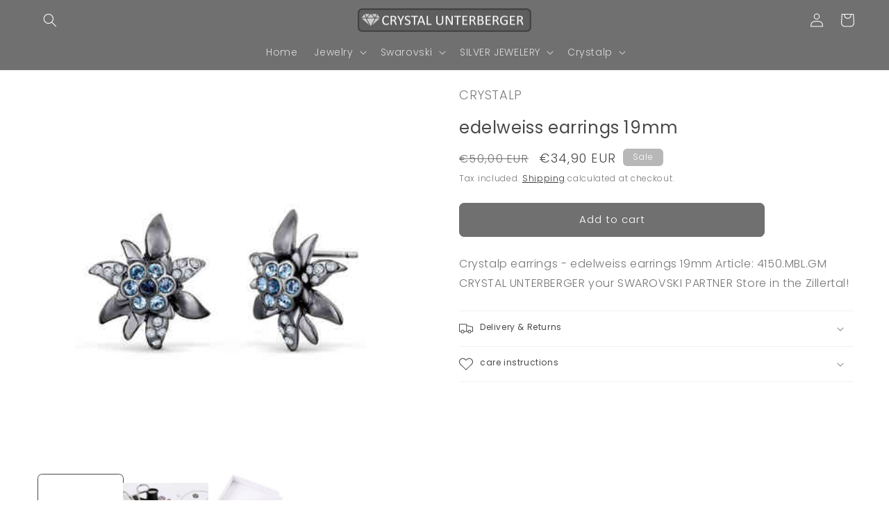

--- FILE ---
content_type: text/html; charset=utf-8
request_url: https://www.crystalunterberger.at/en/products/edelweiss-earrings-19mm
body_size: 39001
content:
<!doctype html>
<html class="no-js" lang="en">
  <head>
<!-- Start of Booster Apps Seo-0.1-->
<title>CRYSTALP-edelweiss earrings 19mm | Crystal Unterberger</title><meta name="description" content="Crystalp earrings - edelweiss earrings 19mm Article: 4150.MBL.GM CRYSTAL UNTERBERGER your SWAROVSKI PARTNER Store in the Zillertal!" /><script type="application/ld+json">
  {
    "@context": "https://schema.org",
    "@type": "Organization",
    "name": "Crystal Unterberger",
    "url": "https://www.crystalunterberger.at",
    "description": "Your Swarovski Partner Shop is now online!\n #Swarovski #Crystalp #Auranto","image": "https://www.crystalunterberger.at/cdn/shop/t/20/assets/logo.png?v=3247",
      "logo": "https://www.crystalunterberger.at/cdn/shop/t/20/assets/logo.png?v=3247","sameAs": ["https://facebook.com/CrystalUnterberger", "https://instagram.com/crystalunterberger"]
  }
</script>

<script type="application/ld+json">
  {
    "@context": "https://schema.org",
    "@type": "WebSite",
    "name": "Crystal Unterberger",
    "url": "https://www.crystalunterberger.at",
    "potentialAction": {
      "@type": "SearchAction",
      "query-input": "required name=query",
      "target": "https://www.crystalunterberger.at/search?q={query}"
    }
  }
</script><script type="application/ld+json">
  {
    "@context": "https://schema.org",
    "@type": "Product",
    "name": "edelweiss earrings 19mm",
    "brand": {"@type": "Brand","name": "CRYSTALP"},
    "sku": "4150.MBL.GM",
    "mpn": "",
    "description": "Crystalp earrings - edelweiss earrings 19mm Article: 4150.MBL.GM CRYSTAL UNTERBERGER your SWAROVSKI PARTNER Store in the Zillertal!",
    "url": "https://www.crystalunterberger.at/en/products/edelweiss-earrings-19mm","image": "https://www.crystalunterberger.at/cdn/shop/products/4150.MBL.GM_400x.jpg?v=1653400949","itemCondition": "https://schema.org/NewCondition",
    "offers": [{
          "@type": "Offer","price": "34.90","priceCurrency": "EUR",
          "itemCondition": "https://schema.org/NewCondition",
          "url": "https://www.crystalunterberger.at/en/products/edelweiss-earrings-19mm?variant=42857881338100",
          "sku": "4150.MBL.GM",
          "mpn": "",
          "availability" : "https://schema.org/InStock",
          "priceValidUntil": "2026-02-19","gtin14": ""}]}
</script>
<!-- end of Booster Apps SEO -->

    <meta charset="utf-8">
    <meta http-equiv="X-UA-Compatible" content="IE=edge">
    <meta name="viewport" content="width=device-width,initial-scale=1">
    <meta name="theme-color" content="">
    <link rel="canonical" href="https://www.crystalunterberger.at/en/products/edelweiss-earrings-19mm">
    <link rel="preconnect" href="https://cdn.shopify.com" crossorigin><link rel="icon" type="image/png" href="//www.crystalunterberger.at/cdn/shop/files/CU_LOGO_V2-removebg-preview.png?crop=center&height=32&v=1668856972&width=32"><link rel="preconnect" href="https://fonts.shopifycdn.com" crossorigin>

<meta name="facebook-domain-verification" content="i86fmq4f9mn9z4pzpo4lekq9rg75l9" />
    

    

    

<meta property="og:site_name" content="Crystal Unterberger">
<meta property="og:url" content="https://www.crystalunterberger.at/en/products/edelweiss-earrings-19mm">
<meta property="og:title" content="edelweiss earrings 19mm">
<meta property="og:type" content="product">
<meta property="og:description" content="Crystalp earrings - edelweiss earrings 19mm Article: 4150.MBL.GM CRYSTAL UNTERBERGER your SWAROVSKI PARTNER Store in the Zillertal!"><meta property="og:image" content="http://www.crystalunterberger.at/cdn/shop/products/4150.MBL.GM.jpg?v=1653400949">
  <meta property="og:image:secure_url" content="https://www.crystalunterberger.at/cdn/shop/products/4150.MBL.GM.jpg?v=1653400949">
  <meta property="og:image:width" content="400">
  <meta property="og:image:height" content="400"><meta property="og:price:amount" content="34,90">
  <meta property="og:price:currency" content="EUR"><meta name="twitter:card" content="summary_large_image">
<meta name="twitter:title" content="edelweiss earrings 19mm">
<meta name="twitter:description" content="Crystalp earrings - edelweiss earrings 19mm Article: 4150.MBL.GM CRYSTAL UNTERBERGER your SWAROVSKI PARTNER Store in the Zillertal!">


    <script src="//www.crystalunterberger.at/cdn/shop/t/20/assets/global.js?v=149496944046504657681665661486" defer="defer"></script>
    <!-- starapps_scripts_start -->
<!-- This code is automatically managed by StarApps Studio -->
<!-- Please contact support@starapps.studio for any help --><!-- starapps_scripts_end -->
<script>window.performance && window.performance.mark && window.performance.mark('shopify.content_for_header.start');</script><meta name="google-site-verification" content="-HK1b3ALy7-EESEWZ4Wv4q_zCQonTXZbS_o4Qbd_MZM">
<meta name="google-site-verification" content="EV_usvCzjTlEaNGaQYQh340eCw6wq1JXMqzpRom7sLU">
<meta id="shopify-digital-wallet" name="shopify-digital-wallet" content="/56355094683/digital_wallets/dialog">
<meta name="shopify-checkout-api-token" content="352fcf258382668643d1487e77b8a4f7">
<meta id="in-context-paypal-metadata" data-shop-id="56355094683" data-venmo-supported="false" data-environment="production" data-locale="en_US" data-paypal-v4="true" data-currency="EUR">
<link rel="alternate" hreflang="x-default" href="https://www.crystalunterberger.at/products/edelweiss-earrings-19mm">
<link rel="alternate" hreflang="de" href="https://www.crystalunterberger.at/products/edelweiss-earrings-19mm">
<link rel="alternate" hreflang="it" href="https://www.crystalunterberger.at/it/products/edelweiss-earrings-19mm">
<link rel="alternate" hreflang="en" href="https://www.crystalunterberger.at/en/products/edelweiss-earrings-19mm">
<link rel="alternate" type="application/json+oembed" href="https://www.crystalunterberger.at/en/products/edelweiss-earrings-19mm.oembed">
<script async="async" src="/checkouts/internal/preloads.js?locale=en-AT"></script>
<script id="apple-pay-shop-capabilities" type="application/json">{"shopId":56355094683,"countryCode":"AT","currencyCode":"EUR","merchantCapabilities":["supports3DS"],"merchantId":"gid:\/\/shopify\/Shop\/56355094683","merchantName":"Crystal Unterberger","requiredBillingContactFields":["postalAddress","email"],"requiredShippingContactFields":["postalAddress","email"],"shippingType":"shipping","supportedNetworks":["visa","maestro","masterCard"],"total":{"type":"pending","label":"Crystal Unterberger","amount":"1.00"},"shopifyPaymentsEnabled":true,"supportsSubscriptions":true}</script>
<script id="shopify-features" type="application/json">{"accessToken":"352fcf258382668643d1487e77b8a4f7","betas":["rich-media-storefront-analytics"],"domain":"www.crystalunterberger.at","predictiveSearch":true,"shopId":56355094683,"locale":"en"}</script>
<script>var Shopify = Shopify || {};
Shopify.shop = "crystalunterberger.myshopify.com";
Shopify.locale = "en";
Shopify.currency = {"active":"EUR","rate":"1.0"};
Shopify.country = "AT";
Shopify.theme = {"name":"Dawn","id":136162246900,"schema_name":"Dawn","schema_version":"7.0.1","theme_store_id":887,"role":"main"};
Shopify.theme.handle = "null";
Shopify.theme.style = {"id":null,"handle":null};
Shopify.cdnHost = "www.crystalunterberger.at/cdn";
Shopify.routes = Shopify.routes || {};
Shopify.routes.root = "/en/";</script>
<script type="module">!function(o){(o.Shopify=o.Shopify||{}).modules=!0}(window);</script>
<script>!function(o){function n(){var o=[];function n(){o.push(Array.prototype.slice.apply(arguments))}return n.q=o,n}var t=o.Shopify=o.Shopify||{};t.loadFeatures=n(),t.autoloadFeatures=n()}(window);</script>
<script id="shop-js-analytics" type="application/json">{"pageType":"product"}</script>
<script defer="defer" async type="module" src="//www.crystalunterberger.at/cdn/shopifycloud/shop-js/modules/v2/client.init-shop-cart-sync_BdyHc3Nr.en.esm.js"></script>
<script defer="defer" async type="module" src="//www.crystalunterberger.at/cdn/shopifycloud/shop-js/modules/v2/chunk.common_Daul8nwZ.esm.js"></script>
<script type="module">
  await import("//www.crystalunterberger.at/cdn/shopifycloud/shop-js/modules/v2/client.init-shop-cart-sync_BdyHc3Nr.en.esm.js");
await import("//www.crystalunterberger.at/cdn/shopifycloud/shop-js/modules/v2/chunk.common_Daul8nwZ.esm.js");

  window.Shopify.SignInWithShop?.initShopCartSync?.({"fedCMEnabled":true,"windoidEnabled":true});

</script>
<script id="__st">var __st={"a":56355094683,"offset":3600,"reqid":"a68701ff-d427-406a-af0b-5cab2c40e41d-1768948651","pageurl":"www.crystalunterberger.at\/en\/products\/edelweiss-earrings-19mm","u":"ecd90632dd5e","p":"product","rtyp":"product","rid":7700549861620};</script>
<script>window.ShopifyPaypalV4VisibilityTracking = true;</script>
<script id="captcha-bootstrap">!function(){'use strict';const t='contact',e='account',n='new_comment',o=[[t,t],['blogs',n],['comments',n],[t,'customer']],c=[[e,'customer_login'],[e,'guest_login'],[e,'recover_customer_password'],[e,'create_customer']],r=t=>t.map((([t,e])=>`form[action*='/${t}']:not([data-nocaptcha='true']) input[name='form_type'][value='${e}']`)).join(','),a=t=>()=>t?[...document.querySelectorAll(t)].map((t=>t.form)):[];function s(){const t=[...o],e=r(t);return a(e)}const i='password',u='form_key',d=['recaptcha-v3-token','g-recaptcha-response','h-captcha-response',i],f=()=>{try{return window.sessionStorage}catch{return}},m='__shopify_v',_=t=>t.elements[u];function p(t,e,n=!1){try{const o=window.sessionStorage,c=JSON.parse(o.getItem(e)),{data:r}=function(t){const{data:e,action:n}=t;return t[m]||n?{data:e,action:n}:{data:t,action:n}}(c);for(const[e,n]of Object.entries(r))t.elements[e]&&(t.elements[e].value=n);n&&o.removeItem(e)}catch(o){console.error('form repopulation failed',{error:o})}}const l='form_type',E='cptcha';function T(t){t.dataset[E]=!0}const w=window,h=w.document,L='Shopify',v='ce_forms',y='captcha';let A=!1;((t,e)=>{const n=(g='f06e6c50-85a8-45c8-87d0-21a2b65856fe',I='https://cdn.shopify.com/shopifycloud/storefront-forms-hcaptcha/ce_storefront_forms_captcha_hcaptcha.v1.5.2.iife.js',D={infoText:'Protected by hCaptcha',privacyText:'Privacy',termsText:'Terms'},(t,e,n)=>{const o=w[L][v],c=o.bindForm;if(c)return c(t,g,e,D).then(n);var r;o.q.push([[t,g,e,D],n]),r=I,A||(h.body.append(Object.assign(h.createElement('script'),{id:'captcha-provider',async:!0,src:r})),A=!0)});var g,I,D;w[L]=w[L]||{},w[L][v]=w[L][v]||{},w[L][v].q=[],w[L][y]=w[L][y]||{},w[L][y].protect=function(t,e){n(t,void 0,e),T(t)},Object.freeze(w[L][y]),function(t,e,n,w,h,L){const[v,y,A,g]=function(t,e,n){const i=e?o:[],u=t?c:[],d=[...i,...u],f=r(d),m=r(i),_=r(d.filter((([t,e])=>n.includes(e))));return[a(f),a(m),a(_),s()]}(w,h,L),I=t=>{const e=t.target;return e instanceof HTMLFormElement?e:e&&e.form},D=t=>v().includes(t);t.addEventListener('submit',(t=>{const e=I(t);if(!e)return;const n=D(e)&&!e.dataset.hcaptchaBound&&!e.dataset.recaptchaBound,o=_(e),c=g().includes(e)&&(!o||!o.value);(n||c)&&t.preventDefault(),c&&!n&&(function(t){try{if(!f())return;!function(t){const e=f();if(!e)return;const n=_(t);if(!n)return;const o=n.value;o&&e.removeItem(o)}(t);const e=Array.from(Array(32),(()=>Math.random().toString(36)[2])).join('');!function(t,e){_(t)||t.append(Object.assign(document.createElement('input'),{type:'hidden',name:u})),t.elements[u].value=e}(t,e),function(t,e){const n=f();if(!n)return;const o=[...t.querySelectorAll(`input[type='${i}']`)].map((({name:t})=>t)),c=[...d,...o],r={};for(const[a,s]of new FormData(t).entries())c.includes(a)||(r[a]=s);n.setItem(e,JSON.stringify({[m]:1,action:t.action,data:r}))}(t,e)}catch(e){console.error('failed to persist form',e)}}(e),e.submit())}));const S=(t,e)=>{t&&!t.dataset[E]&&(n(t,e.some((e=>e===t))),T(t))};for(const o of['focusin','change'])t.addEventListener(o,(t=>{const e=I(t);D(e)&&S(e,y())}));const B=e.get('form_key'),M=e.get(l),P=B&&M;t.addEventListener('DOMContentLoaded',(()=>{const t=y();if(P)for(const e of t)e.elements[l].value===M&&p(e,B);[...new Set([...A(),...v().filter((t=>'true'===t.dataset.shopifyCaptcha))])].forEach((e=>S(e,t)))}))}(h,new URLSearchParams(w.location.search),n,t,e,['guest_login'])})(!0,!0)}();</script>
<script integrity="sha256-4kQ18oKyAcykRKYeNunJcIwy7WH5gtpwJnB7kiuLZ1E=" data-source-attribution="shopify.loadfeatures" defer="defer" src="//www.crystalunterberger.at/cdn/shopifycloud/storefront/assets/storefront/load_feature-a0a9edcb.js" crossorigin="anonymous"></script>
<script data-source-attribution="shopify.dynamic_checkout.dynamic.init">var Shopify=Shopify||{};Shopify.PaymentButton=Shopify.PaymentButton||{isStorefrontPortableWallets:!0,init:function(){window.Shopify.PaymentButton.init=function(){};var t=document.createElement("script");t.src="https://www.crystalunterberger.at/cdn/shopifycloud/portable-wallets/latest/portable-wallets.en.js",t.type="module",document.head.appendChild(t)}};
</script>
<script data-source-attribution="shopify.dynamic_checkout.buyer_consent">
  function portableWalletsHideBuyerConsent(e){var t=document.getElementById("shopify-buyer-consent"),n=document.getElementById("shopify-subscription-policy-button");t&&n&&(t.classList.add("hidden"),t.setAttribute("aria-hidden","true"),n.removeEventListener("click",e))}function portableWalletsShowBuyerConsent(e){var t=document.getElementById("shopify-buyer-consent"),n=document.getElementById("shopify-subscription-policy-button");t&&n&&(t.classList.remove("hidden"),t.removeAttribute("aria-hidden"),n.addEventListener("click",e))}window.Shopify?.PaymentButton&&(window.Shopify.PaymentButton.hideBuyerConsent=portableWalletsHideBuyerConsent,window.Shopify.PaymentButton.showBuyerConsent=portableWalletsShowBuyerConsent);
</script>
<script data-source-attribution="shopify.dynamic_checkout.cart.bootstrap">document.addEventListener("DOMContentLoaded",(function(){function t(){return document.querySelector("shopify-accelerated-checkout-cart, shopify-accelerated-checkout")}if(t())Shopify.PaymentButton.init();else{new MutationObserver((function(e,n){t()&&(Shopify.PaymentButton.init(),n.disconnect())})).observe(document.body,{childList:!0,subtree:!0})}}));
</script>
<script id='scb4127' type='text/javascript' async='' src='https://www.crystalunterberger.at/cdn/shopifycloud/privacy-banner/storefront-banner.js'></script><link id="shopify-accelerated-checkout-styles" rel="stylesheet" media="screen" href="https://www.crystalunterberger.at/cdn/shopifycloud/portable-wallets/latest/accelerated-checkout-backwards-compat.css" crossorigin="anonymous">
<style id="shopify-accelerated-checkout-cart">
        #shopify-buyer-consent {
  margin-top: 1em;
  display: inline-block;
  width: 100%;
}

#shopify-buyer-consent.hidden {
  display: none;
}

#shopify-subscription-policy-button {
  background: none;
  border: none;
  padding: 0;
  text-decoration: underline;
  font-size: inherit;
  cursor: pointer;
}

#shopify-subscription-policy-button::before {
  box-shadow: none;
}

      </style>
<script id="sections-script" data-sections="header,footer" defer="defer" src="//www.crystalunterberger.at/cdn/shop/t/20/compiled_assets/scripts.js?v=3247"></script>
<script>window.performance && window.performance.mark && window.performance.mark('shopify.content_for_header.end');</script>


    <style data-shopify>
      @font-face {
  font-family: Poppins;
  font-weight: 300;
  font-style: normal;
  font-display: swap;
  src: url("//www.crystalunterberger.at/cdn/fonts/poppins/poppins_n3.05f58335c3209cce17da4f1f1ab324ebe2982441.woff2") format("woff2"),
       url("//www.crystalunterberger.at/cdn/fonts/poppins/poppins_n3.6971368e1f131d2c8ff8e3a44a36b577fdda3ff5.woff") format("woff");
}

      @font-face {
  font-family: Poppins;
  font-weight: 700;
  font-style: normal;
  font-display: swap;
  src: url("//www.crystalunterberger.at/cdn/fonts/poppins/poppins_n7.56758dcf284489feb014a026f3727f2f20a54626.woff2") format("woff2"),
       url("//www.crystalunterberger.at/cdn/fonts/poppins/poppins_n7.f34f55d9b3d3205d2cd6f64955ff4b36f0cfd8da.woff") format("woff");
}

      @font-face {
  font-family: Poppins;
  font-weight: 300;
  font-style: italic;
  font-display: swap;
  src: url("//www.crystalunterberger.at/cdn/fonts/poppins/poppins_i3.8536b4423050219f608e17f134fe9ea3b01ed890.woff2") format("woff2"),
       url("//www.crystalunterberger.at/cdn/fonts/poppins/poppins_i3.0f4433ada196bcabf726ed78f8e37e0995762f7f.woff") format("woff");
}

      @font-face {
  font-family: Poppins;
  font-weight: 700;
  font-style: italic;
  font-display: swap;
  src: url("//www.crystalunterberger.at/cdn/fonts/poppins/poppins_i7.42fd71da11e9d101e1e6c7932199f925f9eea42d.woff2") format("woff2"),
       url("//www.crystalunterberger.at/cdn/fonts/poppins/poppins_i7.ec8499dbd7616004e21155106d13837fff4cf556.woff") format("woff");
}

      @font-face {
  font-family: Poppins;
  font-weight: 400;
  font-style: normal;
  font-display: swap;
  src: url("//www.crystalunterberger.at/cdn/fonts/poppins/poppins_n4.0ba78fa5af9b0e1a374041b3ceaadf0a43b41362.woff2") format("woff2"),
       url("//www.crystalunterberger.at/cdn/fonts/poppins/poppins_n4.214741a72ff2596839fc9760ee7a770386cf16ca.woff") format("woff");
}


      :root {
        --font-body-family: Poppins, sans-serif;
        --font-body-style: normal;
        --font-body-weight: 300;
        --font-body-weight-bold: 600;

        --font-heading-family: Poppins, sans-serif;
        --font-heading-style: normal;
        --font-heading-weight: 400;

        --font-body-scale: 1.0;
        --font-heading-scale: 1.0;

        --color-base-text: 72, 72, 72;
        --color-shadow: 72, 72, 72;
        --color-base-background-1: 255, 255, 255;
        --color-base-background-2: 141, 141, 141;
        --color-base-solid-button-labels: 255, 255, 255;
        --color-base-outline-button-labels: 18, 18, 18;
        --color-base-accent-1: 113, 112, 112;
        --color-base-accent-2: 223, 1, 0;
        --payment-terms-background-color: #ffffff;

        --gradient-base-background-1: #ffffff;
        --gradient-base-background-2: #8d8d8d;
        --gradient-base-accent-1: #717070;
        --gradient-base-accent-2: radial-gradient(rgba(73, 73, 73, 1), rgba(249, 32, 32, 1) 100%);

        --media-padding: px;
        --media-border-opacity: 0.05;
        --media-border-width: 0px;
        --media-radius: 6px;
        --media-shadow-opacity: 0.0;
        --media-shadow-horizontal-offset: 0px;
        --media-shadow-vertical-offset: -4px;
        --media-shadow-blur-radius: 5px;
        --media-shadow-visible: 0;

        --page-width: 160rem;
        --page-width-margin: 0rem;

        --product-card-image-padding: 0.0rem;
        --product-card-corner-radius: 1.2rem;
        --product-card-text-alignment: center;
        --product-card-border-width: 0.0rem;
        --product-card-border-opacity: 0.45;
        --product-card-shadow-opacity: 0.25;
        --product-card-shadow-visible: 1;
        --product-card-shadow-horizontal-offset: 0.4rem;
        --product-card-shadow-vertical-offset: 0.4rem;
        --product-card-shadow-blur-radius: 1.0rem;

        --collection-card-image-padding: 0.4rem;
        --collection-card-corner-radius: 0.6rem;
        --collection-card-text-alignment: center;
        --collection-card-border-width: 0.2rem;
        --collection-card-border-opacity: 0.1;
        --collection-card-shadow-opacity: 0.0;
        --collection-card-shadow-visible: 0;
        --collection-card-shadow-horizontal-offset: 0.0rem;
        --collection-card-shadow-vertical-offset: 0.4rem;
        --collection-card-shadow-blur-radius: 0.0rem;

        --blog-card-image-padding: 0.0rem;
        --blog-card-corner-radius: 0.4rem;
        --blog-card-text-alignment: left;
        --blog-card-border-width: 0.0rem;
        --blog-card-border-opacity: 0.1;
        --blog-card-shadow-opacity: 0.0;
        --blog-card-shadow-visible: 0;
        --blog-card-shadow-horizontal-offset: 0.0rem;
        --blog-card-shadow-vertical-offset: 0.4rem;
        --blog-card-shadow-blur-radius: 0.5rem;

        --badge-corner-radius: 0.6rem;

        --popup-border-width: 1px;
        --popup-border-opacity: 0.1;
        --popup-corner-radius: 6px;
        --popup-shadow-opacity: 0.1;
        --popup-shadow-horizontal-offset: 0px;
        --popup-shadow-vertical-offset: 4px;
        --popup-shadow-blur-radius: 5px;

        --drawer-border-width: 1px;
        --drawer-border-opacity: 0.1;
        --drawer-shadow-opacity: 0.0;
        --drawer-shadow-horizontal-offset: 0px;
        --drawer-shadow-vertical-offset: 4px;
        --drawer-shadow-blur-radius: 5px;

        --spacing-sections-desktop: 0px;
        --spacing-sections-mobile: 0px;

        --grid-desktop-vertical-spacing: 12px;
        --grid-desktop-horizontal-spacing: 12px;
        --grid-mobile-vertical-spacing: 6px;
        --grid-mobile-horizontal-spacing: 6px;

        --text-boxes-border-opacity: 0.1;
        --text-boxes-border-width: 0px;
        --text-boxes-radius: 6px;
        --text-boxes-shadow-opacity: 0.0;
        --text-boxes-shadow-visible: 0;
        --text-boxes-shadow-horizontal-offset: 0px;
        --text-boxes-shadow-vertical-offset: 4px;
        --text-boxes-shadow-blur-radius: 5px;

        --buttons-radius: 6px;
        --buttons-radius-outset: 8px;
        --buttons-border-width: 2px;
        --buttons-border-opacity: 1.0;
        --buttons-shadow-opacity: 0.0;
        --buttons-shadow-visible: 0;
        --buttons-shadow-horizontal-offset: 0px;
        --buttons-shadow-vertical-offset: 4px;
        --buttons-shadow-blur-radius: 5px;
        --buttons-border-offset: 0.3px;

        --inputs-radius: 6px;
        --inputs-border-width: 1px;
        --inputs-border-opacity: 0.55;
        --inputs-shadow-opacity: 0.0;
        --inputs-shadow-horizontal-offset: 0px;
        --inputs-margin-offset: 0px;
        --inputs-shadow-vertical-offset: 0px;
        --inputs-shadow-blur-radius: 5px;
        --inputs-radius-outset: 7px;

        --variant-pills-radius: 40px;
        --variant-pills-border-width: 1px;
        --variant-pills-border-opacity: 0.55;
        --variant-pills-shadow-opacity: 0.0;
        --variant-pills-shadow-horizontal-offset: 0px;
        --variant-pills-shadow-vertical-offset: 4px;
        --variant-pills-shadow-blur-radius: 5px;
      }

      *,
      *::before,
      *::after {
        box-sizing: inherit;
      }

      html {
        box-sizing: border-box;
        font-size: calc(var(--font-body-scale) * 62.5%);
        height: 100%;
      }

      body {
        display: grid;
        grid-template-rows: auto auto 1fr auto;
        grid-template-columns: 100%;
        min-height: 100%;
        margin: 0;
        font-size: 1.5rem;
        letter-spacing: 0.06rem;
        line-height: calc(1 + 0.8 / var(--font-body-scale));
        font-family: var(--font-body-family);
        font-style: var(--font-body-style);
        font-weight: var(--font-body-weight);
      }

      @media screen and (min-width: 750px) {
        body {
          font-size: 1.6rem;
        }
      }
    </style>

    <link href="//www.crystalunterberger.at/cdn/shop/t/20/assets/base.css?v=172257194749345492681689764632" rel="stylesheet" type="text/css" media="all" />
<link rel="preload" as="font" href="//www.crystalunterberger.at/cdn/fonts/poppins/poppins_n3.05f58335c3209cce17da4f1f1ab324ebe2982441.woff2" type="font/woff2" crossorigin><link rel="preload" as="font" href="//www.crystalunterberger.at/cdn/fonts/poppins/poppins_n4.0ba78fa5af9b0e1a374041b3ceaadf0a43b41362.woff2" type="font/woff2" crossorigin><link rel="stylesheet" href="//www.crystalunterberger.at/cdn/shop/t/20/assets/component-predictive-search.css?v=83512081251802922551665661485" media="print" onload="this.media='all'"><script>document.documentElement.className = document.documentElement.className.replace('no-js', 'js');
    if (Shopify.designMode) {
      document.documentElement.classList.add('shopify-design-mode');
    }
    </script>
  


    
<!-- BEGIN app block: shopify://apps/variant-title-king/blocks/starapps-vtk-embed/b9b7a642-58c3-4fe1-8f1b-ed3e502da04b -->
<script >
    window.vtkData = function() {return {"shop":{"shopify_domain":"crystalunterberger.myshopify.com","enable":true,"default_language":"de"},"app_setting":{"template":"{product_title} {variant_name} {SKU}","title_selector":null,"template_compiled":["{product_title}","{variant_name}","{SKU}"],"value_seperator":"{space}-{space}","products_updated":true,"collection_title_selector":"","products_deleted_at":null,"product_data_source":"js"},"product_options":[],"storefront_access_token":null};}
</script>
<script src=https://cdn.shopify.com/extensions/019a53d4-c1ea-7fb2-998c-0a892b8b43c3/variant_title_king-14/assets/variant-title-king.min.js async></script>

<!-- END app block --><link href="https://monorail-edge.shopifysvc.com" rel="dns-prefetch">
<script>(function(){if ("sendBeacon" in navigator && "performance" in window) {try {var session_token_from_headers = performance.getEntriesByType('navigation')[0].serverTiming.find(x => x.name == '_s').description;} catch {var session_token_from_headers = undefined;}var session_cookie_matches = document.cookie.match(/_shopify_s=([^;]*)/);var session_token_from_cookie = session_cookie_matches && session_cookie_matches.length === 2 ? session_cookie_matches[1] : "";var session_token = session_token_from_headers || session_token_from_cookie || "";function handle_abandonment_event(e) {var entries = performance.getEntries().filter(function(entry) {return /monorail-edge.shopifysvc.com/.test(entry.name);});if (!window.abandonment_tracked && entries.length === 0) {window.abandonment_tracked = true;var currentMs = Date.now();var navigation_start = performance.timing.navigationStart;var payload = {shop_id: 56355094683,url: window.location.href,navigation_start,duration: currentMs - navigation_start,session_token,page_type: "product"};window.navigator.sendBeacon("https://monorail-edge.shopifysvc.com/v1/produce", JSON.stringify({schema_id: "online_store_buyer_site_abandonment/1.1",payload: payload,metadata: {event_created_at_ms: currentMs,event_sent_at_ms: currentMs}}));}}window.addEventListener('pagehide', handle_abandonment_event);}}());</script>
<script id="web-pixels-manager-setup">(function e(e,d,r,n,o){if(void 0===o&&(o={}),!Boolean(null===(a=null===(i=window.Shopify)||void 0===i?void 0:i.analytics)||void 0===a?void 0:a.replayQueue)){var i,a;window.Shopify=window.Shopify||{};var t=window.Shopify;t.analytics=t.analytics||{};var s=t.analytics;s.replayQueue=[],s.publish=function(e,d,r){return s.replayQueue.push([e,d,r]),!0};try{self.performance.mark("wpm:start")}catch(e){}var l=function(){var e={modern:/Edge?\/(1{2}[4-9]|1[2-9]\d|[2-9]\d{2}|\d{4,})\.\d+(\.\d+|)|Firefox\/(1{2}[4-9]|1[2-9]\d|[2-9]\d{2}|\d{4,})\.\d+(\.\d+|)|Chrom(ium|e)\/(9{2}|\d{3,})\.\d+(\.\d+|)|(Maci|X1{2}).+ Version\/(15\.\d+|(1[6-9]|[2-9]\d|\d{3,})\.\d+)([,.]\d+|)( \(\w+\)|)( Mobile\/\w+|) Safari\/|Chrome.+OPR\/(9{2}|\d{3,})\.\d+\.\d+|(CPU[ +]OS|iPhone[ +]OS|CPU[ +]iPhone|CPU IPhone OS|CPU iPad OS)[ +]+(15[._]\d+|(1[6-9]|[2-9]\d|\d{3,})[._]\d+)([._]\d+|)|Android:?[ /-](13[3-9]|1[4-9]\d|[2-9]\d{2}|\d{4,})(\.\d+|)(\.\d+|)|Android.+Firefox\/(13[5-9]|1[4-9]\d|[2-9]\d{2}|\d{4,})\.\d+(\.\d+|)|Android.+Chrom(ium|e)\/(13[3-9]|1[4-9]\d|[2-9]\d{2}|\d{4,})\.\d+(\.\d+|)|SamsungBrowser\/([2-9]\d|\d{3,})\.\d+/,legacy:/Edge?\/(1[6-9]|[2-9]\d|\d{3,})\.\d+(\.\d+|)|Firefox\/(5[4-9]|[6-9]\d|\d{3,})\.\d+(\.\d+|)|Chrom(ium|e)\/(5[1-9]|[6-9]\d|\d{3,})\.\d+(\.\d+|)([\d.]+$|.*Safari\/(?![\d.]+ Edge\/[\d.]+$))|(Maci|X1{2}).+ Version\/(10\.\d+|(1[1-9]|[2-9]\d|\d{3,})\.\d+)([,.]\d+|)( \(\w+\)|)( Mobile\/\w+|) Safari\/|Chrome.+OPR\/(3[89]|[4-9]\d|\d{3,})\.\d+\.\d+|(CPU[ +]OS|iPhone[ +]OS|CPU[ +]iPhone|CPU IPhone OS|CPU iPad OS)[ +]+(10[._]\d+|(1[1-9]|[2-9]\d|\d{3,})[._]\d+)([._]\d+|)|Android:?[ /-](13[3-9]|1[4-9]\d|[2-9]\d{2}|\d{4,})(\.\d+|)(\.\d+|)|Mobile Safari.+OPR\/([89]\d|\d{3,})\.\d+\.\d+|Android.+Firefox\/(13[5-9]|1[4-9]\d|[2-9]\d{2}|\d{4,})\.\d+(\.\d+|)|Android.+Chrom(ium|e)\/(13[3-9]|1[4-9]\d|[2-9]\d{2}|\d{4,})\.\d+(\.\d+|)|Android.+(UC? ?Browser|UCWEB|U3)[ /]?(15\.([5-9]|\d{2,})|(1[6-9]|[2-9]\d|\d{3,})\.\d+)\.\d+|SamsungBrowser\/(5\.\d+|([6-9]|\d{2,})\.\d+)|Android.+MQ{2}Browser\/(14(\.(9|\d{2,})|)|(1[5-9]|[2-9]\d|\d{3,})(\.\d+|))(\.\d+|)|K[Aa][Ii]OS\/(3\.\d+|([4-9]|\d{2,})\.\d+)(\.\d+|)/},d=e.modern,r=e.legacy,n=navigator.userAgent;return n.match(d)?"modern":n.match(r)?"legacy":"unknown"}(),u="modern"===l?"modern":"legacy",c=(null!=n?n:{modern:"",legacy:""})[u],f=function(e){return[e.baseUrl,"/wpm","/b",e.hashVersion,"modern"===e.buildTarget?"m":"l",".js"].join("")}({baseUrl:d,hashVersion:r,buildTarget:u}),m=function(e){var d=e.version,r=e.bundleTarget,n=e.surface,o=e.pageUrl,i=e.monorailEndpoint;return{emit:function(e){var a=e.status,t=e.errorMsg,s=(new Date).getTime(),l=JSON.stringify({metadata:{event_sent_at_ms:s},events:[{schema_id:"web_pixels_manager_load/3.1",payload:{version:d,bundle_target:r,page_url:o,status:a,surface:n,error_msg:t},metadata:{event_created_at_ms:s}}]});if(!i)return console&&console.warn&&console.warn("[Web Pixels Manager] No Monorail endpoint provided, skipping logging."),!1;try{return self.navigator.sendBeacon.bind(self.navigator)(i,l)}catch(e){}var u=new XMLHttpRequest;try{return u.open("POST",i,!0),u.setRequestHeader("Content-Type","text/plain"),u.send(l),!0}catch(e){return console&&console.warn&&console.warn("[Web Pixels Manager] Got an unhandled error while logging to Monorail."),!1}}}}({version:r,bundleTarget:l,surface:e.surface,pageUrl:self.location.href,monorailEndpoint:e.monorailEndpoint});try{o.browserTarget=l,function(e){var d=e.src,r=e.async,n=void 0===r||r,o=e.onload,i=e.onerror,a=e.sri,t=e.scriptDataAttributes,s=void 0===t?{}:t,l=document.createElement("script"),u=document.querySelector("head"),c=document.querySelector("body");if(l.async=n,l.src=d,a&&(l.integrity=a,l.crossOrigin="anonymous"),s)for(var f in s)if(Object.prototype.hasOwnProperty.call(s,f))try{l.dataset[f]=s[f]}catch(e){}if(o&&l.addEventListener("load",o),i&&l.addEventListener("error",i),u)u.appendChild(l);else{if(!c)throw new Error("Did not find a head or body element to append the script");c.appendChild(l)}}({src:f,async:!0,onload:function(){if(!function(){var e,d;return Boolean(null===(d=null===(e=window.Shopify)||void 0===e?void 0:e.analytics)||void 0===d?void 0:d.initialized)}()){var d=window.webPixelsManager.init(e)||void 0;if(d){var r=window.Shopify.analytics;r.replayQueue.forEach((function(e){var r=e[0],n=e[1],o=e[2];d.publishCustomEvent(r,n,o)})),r.replayQueue=[],r.publish=d.publishCustomEvent,r.visitor=d.visitor,r.initialized=!0}}},onerror:function(){return m.emit({status:"failed",errorMsg:"".concat(f," has failed to load")})},sri:function(e){var d=/^sha384-[A-Za-z0-9+/=]+$/;return"string"==typeof e&&d.test(e)}(c)?c:"",scriptDataAttributes:o}),m.emit({status:"loading"})}catch(e){m.emit({status:"failed",errorMsg:(null==e?void 0:e.message)||"Unknown error"})}}})({shopId: 56355094683,storefrontBaseUrl: "https://www.crystalunterberger.at",extensionsBaseUrl: "https://extensions.shopifycdn.com/cdn/shopifycloud/web-pixels-manager",monorailEndpoint: "https://monorail-edge.shopifysvc.com/unstable/produce_batch",surface: "storefront-renderer",enabledBetaFlags: ["2dca8a86"],webPixelsConfigList: [{"id":"957088083","configuration":"{\"config\":\"{\\\"pixel_id\\\":\\\"G-XYXCZBW8NW\\\",\\\"target_country\\\":\\\"AT\\\",\\\"gtag_events\\\":[{\\\"type\\\":\\\"search\\\",\\\"action_label\\\":[\\\"G-XYXCZBW8NW\\\",\\\"AW-748858951\\\/6rvrCP6ho4IDEMfciuUC\\\"]},{\\\"type\\\":\\\"begin_checkout\\\",\\\"action_label\\\":[\\\"G-XYXCZBW8NW\\\",\\\"AW-748858951\\\/6FJHCPuho4IDEMfciuUC\\\"]},{\\\"type\\\":\\\"view_item\\\",\\\"action_label\\\":[\\\"G-XYXCZBW8NW\\\",\\\"AW-748858951\\\/cN1zCPWho4IDEMfciuUC\\\",\\\"MC-XP4BBDVEW7\\\"]},{\\\"type\\\":\\\"purchase\\\",\\\"action_label\\\":[\\\"G-XYXCZBW8NW\\\",\\\"AW-748858951\\\/WNbjCPKho4IDEMfciuUC\\\",\\\"MC-XP4BBDVEW7\\\"]},{\\\"type\\\":\\\"page_view\\\",\\\"action_label\\\":[\\\"G-XYXCZBW8NW\\\",\\\"AW-748858951\\\/5B2sCO-ho4IDEMfciuUC\\\",\\\"MC-XP4BBDVEW7\\\"]},{\\\"type\\\":\\\"add_payment_info\\\",\\\"action_label\\\":[\\\"G-XYXCZBW8NW\\\",\\\"AW-748858951\\\/WvJvCIGio4IDEMfciuUC\\\"]},{\\\"type\\\":\\\"add_to_cart\\\",\\\"action_label\\\":[\\\"G-XYXCZBW8NW\\\",\\\"AW-748858951\\\/oab8CPiho4IDEMfciuUC\\\"]}],\\\"enable_monitoring_mode\\\":false}\"}","eventPayloadVersion":"v1","runtimeContext":"OPEN","scriptVersion":"b2a88bafab3e21179ed38636efcd8a93","type":"APP","apiClientId":1780363,"privacyPurposes":[],"dataSharingAdjustments":{"protectedCustomerApprovalScopes":["read_customer_address","read_customer_email","read_customer_name","read_customer_personal_data","read_customer_phone"]}},{"id":"shopify-app-pixel","configuration":"{}","eventPayloadVersion":"v1","runtimeContext":"STRICT","scriptVersion":"0450","apiClientId":"shopify-pixel","type":"APP","privacyPurposes":["ANALYTICS","MARKETING"]},{"id":"shopify-custom-pixel","eventPayloadVersion":"v1","runtimeContext":"LAX","scriptVersion":"0450","apiClientId":"shopify-pixel","type":"CUSTOM","privacyPurposes":["ANALYTICS","MARKETING"]}],isMerchantRequest: false,initData: {"shop":{"name":"Crystal Unterberger","paymentSettings":{"currencyCode":"EUR"},"myshopifyDomain":"crystalunterberger.myshopify.com","countryCode":"AT","storefrontUrl":"https:\/\/www.crystalunterberger.at\/en"},"customer":null,"cart":null,"checkout":null,"productVariants":[{"price":{"amount":34.9,"currencyCode":"EUR"},"product":{"title":"edelweiss earrings 19mm","vendor":"CRYSTALP","id":"7700549861620","untranslatedTitle":"edelweiss earrings 19mm","url":"\/en\/products\/edelweiss-earrings-19mm","type":"Ohrringe"},"id":"42857881338100","image":{"src":"\/\/www.crystalunterberger.at\/cdn\/shop\/products\/4150.MBL.GM.jpg?v=1653400949"},"sku":"4150.MBL.GM","title":"Default Title","untranslatedTitle":"Default Title"}],"purchasingCompany":null},},"https://www.crystalunterberger.at/cdn","fcfee988w5aeb613cpc8e4bc33m6693e112",{"modern":"","legacy":""},{"shopId":"56355094683","storefrontBaseUrl":"https:\/\/www.crystalunterberger.at","extensionBaseUrl":"https:\/\/extensions.shopifycdn.com\/cdn\/shopifycloud\/web-pixels-manager","surface":"storefront-renderer","enabledBetaFlags":"[\"2dca8a86\"]","isMerchantRequest":"false","hashVersion":"fcfee988w5aeb613cpc8e4bc33m6693e112","publish":"custom","events":"[[\"page_viewed\",{}],[\"product_viewed\",{\"productVariant\":{\"price\":{\"amount\":34.9,\"currencyCode\":\"EUR\"},\"product\":{\"title\":\"edelweiss earrings 19mm\",\"vendor\":\"CRYSTALP\",\"id\":\"7700549861620\",\"untranslatedTitle\":\"edelweiss earrings 19mm\",\"url\":\"\/en\/products\/edelweiss-earrings-19mm\",\"type\":\"Ohrringe\"},\"id\":\"42857881338100\",\"image\":{\"src\":\"\/\/www.crystalunterberger.at\/cdn\/shop\/products\/4150.MBL.GM.jpg?v=1653400949\"},\"sku\":\"4150.MBL.GM\",\"title\":\"Default Title\",\"untranslatedTitle\":\"Default Title\"}}]]"});</script><script>
  window.ShopifyAnalytics = window.ShopifyAnalytics || {};
  window.ShopifyAnalytics.meta = window.ShopifyAnalytics.meta || {};
  window.ShopifyAnalytics.meta.currency = 'EUR';
  var meta = {"product":{"id":7700549861620,"gid":"gid:\/\/shopify\/Product\/7700549861620","vendor":"CRYSTALP","type":"Ohrringe","handle":"edelweiss-earrings-19mm","variants":[{"id":42857881338100,"price":3490,"name":"edelweiss earrings 19mm","public_title":null,"sku":"4150.MBL.GM"}],"remote":false},"page":{"pageType":"product","resourceType":"product","resourceId":7700549861620,"requestId":"a68701ff-d427-406a-af0b-5cab2c40e41d-1768948651"}};
  for (var attr in meta) {
    window.ShopifyAnalytics.meta[attr] = meta[attr];
  }
</script>
<script class="analytics">
  (function () {
    var customDocumentWrite = function(content) {
      var jquery = null;

      if (window.jQuery) {
        jquery = window.jQuery;
      } else if (window.Checkout && window.Checkout.$) {
        jquery = window.Checkout.$;
      }

      if (jquery) {
        jquery('body').append(content);
      }
    };

    var hasLoggedConversion = function(token) {
      if (token) {
        return document.cookie.indexOf('loggedConversion=' + token) !== -1;
      }
      return false;
    }

    var setCookieIfConversion = function(token) {
      if (token) {
        var twoMonthsFromNow = new Date(Date.now());
        twoMonthsFromNow.setMonth(twoMonthsFromNow.getMonth() + 2);

        document.cookie = 'loggedConversion=' + token + '; expires=' + twoMonthsFromNow;
      }
    }

    var trekkie = window.ShopifyAnalytics.lib = window.trekkie = window.trekkie || [];
    if (trekkie.integrations) {
      return;
    }
    trekkie.methods = [
      'identify',
      'page',
      'ready',
      'track',
      'trackForm',
      'trackLink'
    ];
    trekkie.factory = function(method) {
      return function() {
        var args = Array.prototype.slice.call(arguments);
        args.unshift(method);
        trekkie.push(args);
        return trekkie;
      };
    };
    for (var i = 0; i < trekkie.methods.length; i++) {
      var key = trekkie.methods[i];
      trekkie[key] = trekkie.factory(key);
    }
    trekkie.load = function(config) {
      trekkie.config = config || {};
      trekkie.config.initialDocumentCookie = document.cookie;
      var first = document.getElementsByTagName('script')[0];
      var script = document.createElement('script');
      script.type = 'text/javascript';
      script.onerror = function(e) {
        var scriptFallback = document.createElement('script');
        scriptFallback.type = 'text/javascript';
        scriptFallback.onerror = function(error) {
                var Monorail = {
      produce: function produce(monorailDomain, schemaId, payload) {
        var currentMs = new Date().getTime();
        var event = {
          schema_id: schemaId,
          payload: payload,
          metadata: {
            event_created_at_ms: currentMs,
            event_sent_at_ms: currentMs
          }
        };
        return Monorail.sendRequest("https://" + monorailDomain + "/v1/produce", JSON.stringify(event));
      },
      sendRequest: function sendRequest(endpointUrl, payload) {
        // Try the sendBeacon API
        if (window && window.navigator && typeof window.navigator.sendBeacon === 'function' && typeof window.Blob === 'function' && !Monorail.isIos12()) {
          var blobData = new window.Blob([payload], {
            type: 'text/plain'
          });

          if (window.navigator.sendBeacon(endpointUrl, blobData)) {
            return true;
          } // sendBeacon was not successful

        } // XHR beacon

        var xhr = new XMLHttpRequest();

        try {
          xhr.open('POST', endpointUrl);
          xhr.setRequestHeader('Content-Type', 'text/plain');
          xhr.send(payload);
        } catch (e) {
          console.log(e);
        }

        return false;
      },
      isIos12: function isIos12() {
        return window.navigator.userAgent.lastIndexOf('iPhone; CPU iPhone OS 12_') !== -1 || window.navigator.userAgent.lastIndexOf('iPad; CPU OS 12_') !== -1;
      }
    };
    Monorail.produce('monorail-edge.shopifysvc.com',
      'trekkie_storefront_load_errors/1.1',
      {shop_id: 56355094683,
      theme_id: 136162246900,
      app_name: "storefront",
      context_url: window.location.href,
      source_url: "//www.crystalunterberger.at/cdn/s/trekkie.storefront.cd680fe47e6c39ca5d5df5f0a32d569bc48c0f27.min.js"});

        };
        scriptFallback.async = true;
        scriptFallback.src = '//www.crystalunterberger.at/cdn/s/trekkie.storefront.cd680fe47e6c39ca5d5df5f0a32d569bc48c0f27.min.js';
        first.parentNode.insertBefore(scriptFallback, first);
      };
      script.async = true;
      script.src = '//www.crystalunterberger.at/cdn/s/trekkie.storefront.cd680fe47e6c39ca5d5df5f0a32d569bc48c0f27.min.js';
      first.parentNode.insertBefore(script, first);
    };
    trekkie.load(
      {"Trekkie":{"appName":"storefront","development":false,"defaultAttributes":{"shopId":56355094683,"isMerchantRequest":null,"themeId":136162246900,"themeCityHash":"9589191652901846947","contentLanguage":"en","currency":"EUR","eventMetadataId":"f0836503-99cd-448e-a8ac-f2dc24fc09f3"},"isServerSideCookieWritingEnabled":true,"monorailRegion":"shop_domain","enabledBetaFlags":["65f19447"]},"Session Attribution":{},"S2S":{"facebookCapiEnabled":false,"source":"trekkie-storefront-renderer","apiClientId":580111}}
    );

    var loaded = false;
    trekkie.ready(function() {
      if (loaded) return;
      loaded = true;

      window.ShopifyAnalytics.lib = window.trekkie;

      var originalDocumentWrite = document.write;
      document.write = customDocumentWrite;
      try { window.ShopifyAnalytics.merchantGoogleAnalytics.call(this); } catch(error) {};
      document.write = originalDocumentWrite;

      window.ShopifyAnalytics.lib.page(null,{"pageType":"product","resourceType":"product","resourceId":7700549861620,"requestId":"a68701ff-d427-406a-af0b-5cab2c40e41d-1768948651","shopifyEmitted":true});

      var match = window.location.pathname.match(/checkouts\/(.+)\/(thank_you|post_purchase)/)
      var token = match? match[1]: undefined;
      if (!hasLoggedConversion(token)) {
        setCookieIfConversion(token);
        window.ShopifyAnalytics.lib.track("Viewed Product",{"currency":"EUR","variantId":42857881338100,"productId":7700549861620,"productGid":"gid:\/\/shopify\/Product\/7700549861620","name":"edelweiss earrings 19mm","price":"34.90","sku":"4150.MBL.GM","brand":"CRYSTALP","variant":null,"category":"Ohrringe","nonInteraction":true,"remote":false},undefined,undefined,{"shopifyEmitted":true});
      window.ShopifyAnalytics.lib.track("monorail:\/\/trekkie_storefront_viewed_product\/1.1",{"currency":"EUR","variantId":42857881338100,"productId":7700549861620,"productGid":"gid:\/\/shopify\/Product\/7700549861620","name":"edelweiss earrings 19mm","price":"34.90","sku":"4150.MBL.GM","brand":"CRYSTALP","variant":null,"category":"Ohrringe","nonInteraction":true,"remote":false,"referer":"https:\/\/www.crystalunterberger.at\/en\/products\/edelweiss-earrings-19mm"});
      }
    });


        var eventsListenerScript = document.createElement('script');
        eventsListenerScript.async = true;
        eventsListenerScript.src = "//www.crystalunterberger.at/cdn/shopifycloud/storefront/assets/shop_events_listener-3da45d37.js";
        document.getElementsByTagName('head')[0].appendChild(eventsListenerScript);

})();</script>
  <script>
  if (!window.ga || (window.ga && typeof window.ga !== 'function')) {
    window.ga = function ga() {
      (window.ga.q = window.ga.q || []).push(arguments);
      if (window.Shopify && window.Shopify.analytics && typeof window.Shopify.analytics.publish === 'function') {
        window.Shopify.analytics.publish("ga_stub_called", {}, {sendTo: "google_osp_migration"});
      }
      console.error("Shopify's Google Analytics stub called with:", Array.from(arguments), "\nSee https://help.shopify.com/manual/promoting-marketing/pixels/pixel-migration#google for more information.");
    };
    if (window.Shopify && window.Shopify.analytics && typeof window.Shopify.analytics.publish === 'function') {
      window.Shopify.analytics.publish("ga_stub_initialized", {}, {sendTo: "google_osp_migration"});
    }
  }
</script>
<script
  defer
  src="https://www.crystalunterberger.at/cdn/shopifycloud/perf-kit/shopify-perf-kit-3.0.4.min.js"
  data-application="storefront-renderer"
  data-shop-id="56355094683"
  data-render-region="gcp-us-east1"
  data-page-type="product"
  data-theme-instance-id="136162246900"
  data-theme-name="Dawn"
  data-theme-version="7.0.1"
  data-monorail-region="shop_domain"
  data-resource-timing-sampling-rate="10"
  data-shs="true"
  data-shs-beacon="true"
  data-shs-export-with-fetch="true"
  data-shs-logs-sample-rate="1"
  data-shs-beacon-endpoint="https://www.crystalunterberger.at/api/collect"
></script>
</head>

  <body class="gradient">
    <a class="skip-to-content-link button visually-hidden" href="#MainContent">
      Skip to content
    </a><div id="shopify-section-announcement-bar" class="shopify-section">
</div>
    <div id="shopify-section-header" class="shopify-section section-header"><link rel="stylesheet" href="//www.crystalunterberger.at/cdn/shop/t/20/assets/component-list-menu.css?v=151968516119678728991665661486" media="print" onload="this.media='all'">
<link rel="stylesheet" href="//www.crystalunterberger.at/cdn/shop/t/20/assets/component-search.css?v=96455689198851321781665661485" media="print" onload="this.media='all'">
<link rel="stylesheet" href="//www.crystalunterberger.at/cdn/shop/t/20/assets/component-menu-drawer.css?v=182311192829367774911665661485" media="print" onload="this.media='all'">
<link rel="stylesheet" href="//www.crystalunterberger.at/cdn/shop/t/20/assets/component-cart-notification.css?v=149184962830814142151668894686" media="print" onload="this.media='all'">
<link rel="stylesheet" href="//www.crystalunterberger.at/cdn/shop/t/20/assets/component-cart-items.css?v=23917223812499722491665661488" media="print" onload="this.media='all'"><link rel="stylesheet" href="//www.crystalunterberger.at/cdn/shop/t/20/assets/component-price.css?v=65402837579211014041665661485" media="print" onload="this.media='all'">
  <link rel="stylesheet" href="//www.crystalunterberger.at/cdn/shop/t/20/assets/component-loading-overlay.css?v=167310470843593579841665661488" media="print" onload="this.media='all'"><noscript><link href="//www.crystalunterberger.at/cdn/shop/t/20/assets/component-list-menu.css?v=151968516119678728991665661486" rel="stylesheet" type="text/css" media="all" /></noscript>
<noscript><link href="//www.crystalunterberger.at/cdn/shop/t/20/assets/component-search.css?v=96455689198851321781665661485" rel="stylesheet" type="text/css" media="all" /></noscript>
<noscript><link href="//www.crystalunterberger.at/cdn/shop/t/20/assets/component-menu-drawer.css?v=182311192829367774911665661485" rel="stylesheet" type="text/css" media="all" /></noscript>
<noscript><link href="//www.crystalunterberger.at/cdn/shop/t/20/assets/component-cart-notification.css?v=149184962830814142151668894686" rel="stylesheet" type="text/css" media="all" /></noscript>
<noscript><link href="//www.crystalunterberger.at/cdn/shop/t/20/assets/component-cart-items.css?v=23917223812499722491665661488" rel="stylesheet" type="text/css" media="all" /></noscript>

<style>
  header-drawer {
    justify-self: start;
    margin-left: -1.2rem;
  }

  .header__heading-logo {
    max-width: 250px;
  }

  @media screen and (min-width: 990px) {
    header-drawer {
      display: none;
    }
  }

  .menu-drawer-container {
    display: flex;
  }

  .list-menu {
    list-style: none;
    padding: 0;
    margin: 0;
  }

  .list-menu--inline {
    display: inline-flex;
    flex-wrap: wrap;
  }

  summary.list-menu__item {
    padding-right: 2.7rem;
  }

  .list-menu__item {
    display: flex;
    align-items: center;
    line-height: calc(1 + 0.3 / var(--font-body-scale));
  }

  .list-menu__item--link {
    text-decoration: none;
    padding-bottom: 1rem;
    padding-top: 1rem;
    line-height: calc(1 + 0.8 / var(--font-body-scale));
  }

  @media screen and (min-width: 750px) {
    .list-menu__item--link {
      padding-bottom: 0.5rem;
      padding-top: 0.5rem;
    }
  }
</style><style data-shopify>.header {
    padding-top: 2px;
    padding-bottom: 2px;
  }

  .section-header {
    margin-bottom: 0px;
  }

  @media screen and (min-width: 750px) {
    .section-header {
      margin-bottom: 0px;
    }
  }

  @media screen and (min-width: 990px) {
    .header {
      padding-top: 4px;
      padding-bottom: 4px;
    }
  }</style><script src="//www.crystalunterberger.at/cdn/shop/t/20/assets/details-disclosure.js?v=153497636716254413831665661487" defer="defer"></script>
<script src="//www.crystalunterberger.at/cdn/shop/t/20/assets/details-modal.js?v=4511761896672669691665661487" defer="defer"></script>
<script src="//www.crystalunterberger.at/cdn/shop/t/20/assets/cart-notification.js?v=160453272920806432391665661485" defer="defer"></script><svg xmlns="http://www.w3.org/2000/svg" class="hidden">
  <symbol id="icon-search" viewbox="0 0 18 19" fill="none">
    <path fill-rule="evenodd" clip-rule="evenodd" d="M11.03 11.68A5.784 5.784 0 112.85 3.5a5.784 5.784 0 018.18 8.18zm.26 1.12a6.78 6.78 0 11.72-.7l5.4 5.4a.5.5 0 11-.71.7l-5.41-5.4z" fill="currentColor"/>
  </symbol>

  <symbol id="icon-close" class="icon icon-close" fill="none" viewBox="0 0 18 17">
    <path d="M.865 15.978a.5.5 0 00.707.707l7.433-7.431 7.579 7.282a.501.501 0 00.846-.37.5.5 0 00-.153-.351L9.712 8.546l7.417-7.416a.5.5 0 10-.707-.708L8.991 7.853 1.413.573a.5.5 0 10-.693.72l7.563 7.268-7.418 7.417z" fill="currentColor">
  </symbol>
</svg>
<sticky-header class="header-wrapper color-accent-1 gradient header-wrapper--border-bottom">
  <header class="header header--top-center header--mobile-center page-width header--has-menu"><header-drawer data-breakpoint="tablet">
        <details id="Details-menu-drawer-container" class="menu-drawer-container">
          <summary class="header__icon header__icon--menu header__icon--summary link focus-inset" aria-label="Menu">
            <span>
              <svg xmlns="http://www.w3.org/2000/svg" aria-hidden="true" focusable="false" role="presentation" class="icon icon-hamburger" fill="none" viewBox="0 0 18 16">
  <path d="M1 .5a.5.5 0 100 1h15.71a.5.5 0 000-1H1zM.5 8a.5.5 0 01.5-.5h15.71a.5.5 0 010 1H1A.5.5 0 01.5 8zm0 7a.5.5 0 01.5-.5h15.71a.5.5 0 010 1H1a.5.5 0 01-.5-.5z" fill="currentColor">
</svg>

              <svg xmlns="http://www.w3.org/2000/svg" aria-hidden="true" focusable="false" role="presentation" class="icon icon-close" fill="none" viewBox="0 0 18 17">
  <path d="M.865 15.978a.5.5 0 00.707.707l7.433-7.431 7.579 7.282a.501.501 0 00.846-.37.5.5 0 00-.153-.351L9.712 8.546l7.417-7.416a.5.5 0 10-.707-.708L8.991 7.853 1.413.573a.5.5 0 10-.693.72l7.563 7.268-7.418 7.417z" fill="currentColor">
</svg>

            </span>
          </summary>
          <div id="menu-drawer" class="gradient menu-drawer motion-reduce" tabindex="-1">
            <div class="menu-drawer__inner-container">
              <div class="menu-drawer__navigation-container">
                <nav class="menu-drawer__navigation">
                  <ul class="menu-drawer__menu has-submenu list-menu" role="list"><li><a href="/en" class="menu-drawer__menu-item list-menu__item link link--text focus-inset">
                            Home
                          </a></li><li><details id="Details-menu-drawer-menu-item-2">
                            <summary class="menu-drawer__menu-item list-menu__item link link--text focus-inset">
                              Jewelry
                              <svg viewBox="0 0 14 10" fill="none" aria-hidden="true" focusable="false" role="presentation" class="icon icon-arrow" xmlns="http://www.w3.org/2000/svg">
  <path fill-rule="evenodd" clip-rule="evenodd" d="M8.537.808a.5.5 0 01.817-.162l4 4a.5.5 0 010 .708l-4 4a.5.5 0 11-.708-.708L11.793 5.5H1a.5.5 0 010-1h10.793L8.646 1.354a.5.5 0 01-.109-.546z" fill="currentColor">
</svg>

                              <svg aria-hidden="true" focusable="false" role="presentation" class="icon icon-caret" viewBox="0 0 10 6">
  <path fill-rule="evenodd" clip-rule="evenodd" d="M9.354.646a.5.5 0 00-.708 0L5 4.293 1.354.646a.5.5 0 00-.708.708l4 4a.5.5 0 00.708 0l4-4a.5.5 0 000-.708z" fill="currentColor">
</svg>

                            </summary>
                            <div id="link-schmuck" class="menu-drawer__submenu has-submenu gradient motion-reduce" tabindex="-1">
                              <div class="menu-drawer__inner-submenu">
                                <button class="menu-drawer__close-button link link--text focus-inset" aria-expanded="true">
                                  <svg viewBox="0 0 14 10" fill="none" aria-hidden="true" focusable="false" role="presentation" class="icon icon-arrow" xmlns="http://www.w3.org/2000/svg">
  <path fill-rule="evenodd" clip-rule="evenodd" d="M8.537.808a.5.5 0 01.817-.162l4 4a.5.5 0 010 .708l-4 4a.5.5 0 11-.708-.708L11.793 5.5H1a.5.5 0 010-1h10.793L8.646 1.354a.5.5 0 01-.109-.546z" fill="currentColor">
</svg>

                                  Jewelry
                                </button>
                                <ul class="menu-drawer__menu list-menu" role="list" tabindex="-1"><li><a href="/en/collections/halsschmuck" class="menu-drawer__menu-item link link--text list-menu__item focus-inset">
                                          necklace
                                        </a></li><li><a href="/en/collections/armschmuck" class="menu-drawer__menu-item link link--text list-menu__item focus-inset">
                                          bracelets
                                        </a></li><li><a href="/en/collections/ohrschmuck-1" class="menu-drawer__menu-item link link--text list-menu__item focus-inset">
                                          earrings
                                        </a></li><li><a href="/en/collections/ringe-1" class="menu-drawer__menu-item link link--text list-menu__item focus-inset">
                                          rings
                                        </a></li><li><a href="/en/collections/swaroski-uhren" class="menu-drawer__menu-item link link--text list-menu__item focus-inset">
                                          watches
                                        </a></li><li><a href="/en/collections/accessories" class="menu-drawer__menu-item link link--text list-menu__item focus-inset">
                                          accessories
                                        </a></li><li><a href="/en/collections/herren-stahlschmuck" class="menu-drawer__menu-item link link--text list-menu__item focus-inset">
                                          Men&#39;s
                                        </a></li></ul>
                              </div>
                            </div>
                          </details></li><li><details id="Details-menu-drawer-menu-item-3">
                            <summary class="menu-drawer__menu-item list-menu__item link link--text focus-inset">
                              Swarovski
                              <svg viewBox="0 0 14 10" fill="none" aria-hidden="true" focusable="false" role="presentation" class="icon icon-arrow" xmlns="http://www.w3.org/2000/svg">
  <path fill-rule="evenodd" clip-rule="evenodd" d="M8.537.808a.5.5 0 01.817-.162l4 4a.5.5 0 010 .708l-4 4a.5.5 0 11-.708-.708L11.793 5.5H1a.5.5 0 010-1h10.793L8.646 1.354a.5.5 0 01-.109-.546z" fill="currentColor">
</svg>

                              <svg aria-hidden="true" focusable="false" role="presentation" class="icon icon-caret" viewBox="0 0 10 6">
  <path fill-rule="evenodd" clip-rule="evenodd" d="M9.354.646a.5.5 0 00-.708 0L5 4.293 1.354.646a.5.5 0 00-.708.708l4 4a.5.5 0 00.708 0l4-4a.5.5 0 000-.708z" fill="currentColor">
</svg>

                            </summary>
                            <div id="link-swarovski" class="menu-drawer__submenu has-submenu gradient motion-reduce" tabindex="-1">
                              <div class="menu-drawer__inner-submenu">
                                <button class="menu-drawer__close-button link link--text focus-inset" aria-expanded="true">
                                  <svg viewBox="0 0 14 10" fill="none" aria-hidden="true" focusable="false" role="presentation" class="icon icon-arrow" xmlns="http://www.w3.org/2000/svg">
  <path fill-rule="evenodd" clip-rule="evenodd" d="M8.537.808a.5.5 0 01.817-.162l4 4a.5.5 0 010 .708l-4 4a.5.5 0 11-.708-.708L11.793 5.5H1a.5.5 0 010-1h10.793L8.646 1.354a.5.5 0 01-.109-.546z" fill="currentColor">
</svg>

                                  Swarovski
                                </button>
                                <ul class="menu-drawer__menu list-menu" role="list" tabindex="-1"><li><a href="/en/collections/swarovski" class="menu-drawer__menu-item link link--text list-menu__item focus-inset">
                                          all products
                                        </a></li><li><a href="/en/collections/swarovski-bestseller" class="menu-drawer__menu-item link link--text list-menu__item focus-inset">
                                          Bestseller
                                        </a></li><li><a href="/en/collections/swarovski-halsketten-anhanger" class="menu-drawer__menu-item link link--text list-menu__item focus-inset">
                                          necklaces
                                        </a></li><li><a href="/en/collections/swaroski-ohrringe" class="menu-drawer__menu-item link link--text list-menu__item focus-inset">
                                          earrings
                                        </a></li><li><a href="/en/collections/swarovski-armbander" class="menu-drawer__menu-item link link--text list-menu__item focus-inset">
                                          bracelet
                                        </a></li><li><a href="/en/collections/swaroski-ringe" class="menu-drawer__menu-item link link--text list-menu__item focus-inset">
                                          rings
                                        </a></li><li><a href="/en/collections/swaroski-uhren" class="menu-drawer__menu-item link link--text list-menu__item focus-inset">
                                          watches
                                        </a></li><li><a href="/en/collections/swarovski-home" class="menu-drawer__menu-item link link--text list-menu__item focus-inset">
                                          Home
                                        </a></li><li><a href="/en/collections/swarovski-figuren" class="menu-drawer__menu-item link link--text list-menu__item focus-inset">
                                          characters
                                        </a></li><li><a href="/en/collections/swaroski-weihnachten" class="menu-drawer__menu-item link link--text list-menu__item focus-inset">
                                          Christmas
                                        </a></li><li><a href="/en/collections/swaroski-mobile-accessories" class="menu-drawer__menu-item link link--text list-menu__item focus-inset">
                                          mobile accessories
                                        </a></li><li><a href="/en/collections/swarovski-accessories" class="menu-drawer__menu-item link link--text list-menu__item focus-inset">
                                          accessories
                                        </a></li><li><a href="/en/collections/spare-parts" class="menu-drawer__menu-item link link--text list-menu__item focus-inset">
                                          Spare Parts
                                        </a></li></ul>
                              </div>
                            </div>
                          </details></li><li><details id="Details-menu-drawer-menu-item-4">
                            <summary class="menu-drawer__menu-item list-menu__item link link--text focus-inset">
                              SILVER JEWELERY
                              <svg viewBox="0 0 14 10" fill="none" aria-hidden="true" focusable="false" role="presentation" class="icon icon-arrow" xmlns="http://www.w3.org/2000/svg">
  <path fill-rule="evenodd" clip-rule="evenodd" d="M8.537.808a.5.5 0 01.817-.162l4 4a.5.5 0 010 .708l-4 4a.5.5 0 11-.708-.708L11.793 5.5H1a.5.5 0 010-1h10.793L8.646 1.354a.5.5 0 01-.109-.546z" fill="currentColor">
</svg>

                              <svg aria-hidden="true" focusable="false" role="presentation" class="icon icon-caret" viewBox="0 0 10 6">
  <path fill-rule="evenodd" clip-rule="evenodd" d="M9.354.646a.5.5 0 00-.708 0L5 4.293 1.354.646a.5.5 0 00-.708.708l4 4a.5.5 0 00.708 0l4-4a.5.5 0 000-.708z" fill="currentColor">
</svg>

                            </summary>
                            <div id="link-silberschmuck" class="menu-drawer__submenu has-submenu gradient motion-reduce" tabindex="-1">
                              <div class="menu-drawer__inner-submenu">
                                <button class="menu-drawer__close-button link link--text focus-inset" aria-expanded="true">
                                  <svg viewBox="0 0 14 10" fill="none" aria-hidden="true" focusable="false" role="presentation" class="icon icon-arrow" xmlns="http://www.w3.org/2000/svg">
  <path fill-rule="evenodd" clip-rule="evenodd" d="M8.537.808a.5.5 0 01.817-.162l4 4a.5.5 0 010 .708l-4 4a.5.5 0 11-.708-.708L11.793 5.5H1a.5.5 0 010-1h10.793L8.646 1.354a.5.5 0 01-.109-.546z" fill="currentColor">
</svg>

                                  SILVER JEWELERY
                                </button>
                                <ul class="menu-drawer__menu list-menu" role="list" tabindex="-1"><li><a href="/en/collections/silberschmuck" class="menu-drawer__menu-item link link--text list-menu__item focus-inset">
                                          all products
                                        </a></li><li><a href="/en/collections/silber-bestseller" class="menu-drawer__menu-item link link--text list-menu__item focus-inset">
                                          Bestseller
                                        </a></li><li><a href="/en/collections/silber-basics" class="menu-drawer__menu-item link link--text list-menu__item focus-inset">
                                          Basics
                                        </a></li><li><a href="/en/collections/silber-halsketten-anhanger" class="menu-drawer__menu-item link link--text list-menu__item focus-inset">
                                          necklaces
                                        </a></li><li><a href="/en/collections/silber-ohrringe" class="menu-drawer__menu-item link link--text list-menu__item focus-inset">
                                          earrings
                                        </a></li><li><a href="/en/collections/silber-creolen-1" class="menu-drawer__menu-item link link--text list-menu__item focus-inset">
                                          hoops
                                        </a></li><li><a href="/en/collections/silber-armbander" class="menu-drawer__menu-item link link--text list-menu__item focus-inset">
                                          bracelet
                                        </a></li><li><a href="/en/collections/silber-ringe" class="menu-drawer__menu-item link link--text list-menu__item focus-inset">
                                          rings
                                        </a></li><li><a href="/en/collections/silber-fusskettchen" class="menu-drawer__menu-item link link--text list-menu__item focus-inset">
                                          anklets
                                        </a></li><li><a href="/en/collections/stahlschmuck" class="menu-drawer__menu-item link link--text list-menu__item focus-inset">
                                          steel jewelry
                                        </a></li></ul>
                              </div>
                            </div>
                          </details></li><li><details id="Details-menu-drawer-menu-item-5">
                            <summary class="menu-drawer__menu-item list-menu__item link link--text focus-inset">
                              Crystalp
                              <svg viewBox="0 0 14 10" fill="none" aria-hidden="true" focusable="false" role="presentation" class="icon icon-arrow" xmlns="http://www.w3.org/2000/svg">
  <path fill-rule="evenodd" clip-rule="evenodd" d="M8.537.808a.5.5 0 01.817-.162l4 4a.5.5 0 010 .708l-4 4a.5.5 0 11-.708-.708L11.793 5.5H1a.5.5 0 010-1h10.793L8.646 1.354a.5.5 0 01-.109-.546z" fill="currentColor">
</svg>

                              <svg aria-hidden="true" focusable="false" role="presentation" class="icon icon-caret" viewBox="0 0 10 6">
  <path fill-rule="evenodd" clip-rule="evenodd" d="M9.354.646a.5.5 0 00-.708 0L5 4.293 1.354.646a.5.5 0 00-.708.708l4 4a.5.5 0 00.708 0l4-4a.5.5 0 000-.708z" fill="currentColor">
</svg>

                            </summary>
                            <div id="link-crystalp" class="menu-drawer__submenu has-submenu gradient motion-reduce" tabindex="-1">
                              <div class="menu-drawer__inner-submenu">
                                <button class="menu-drawer__close-button link link--text focus-inset" aria-expanded="true">
                                  <svg viewBox="0 0 14 10" fill="none" aria-hidden="true" focusable="false" role="presentation" class="icon icon-arrow" xmlns="http://www.w3.org/2000/svg">
  <path fill-rule="evenodd" clip-rule="evenodd" d="M8.537.808a.5.5 0 01.817-.162l4 4a.5.5 0 010 .708l-4 4a.5.5 0 11-.708-.708L11.793 5.5H1a.5.5 0 010-1h10.793L8.646 1.354a.5.5 0 01-.109-.546z" fill="currentColor">
</svg>

                                  Crystalp
                                </button>
                                <ul class="menu-drawer__menu list-menu" role="list" tabindex="-1"><li><a href="/en/collections/crystalp" class="menu-drawer__menu-item link link--text list-menu__item focus-inset">
                                           all products
                                        </a></li><li><a href="/en/collections/crystalp-halsketten-anhanger-1" class="menu-drawer__menu-item link link--text list-menu__item focus-inset">
                                          necklaces
                                        </a></li><li><a href="/en/collections/crystalp-armbander" class="menu-drawer__menu-item link link--text list-menu__item focus-inset">
                                          bracelet
                                        </a></li><li><a href="/en/collections/crystalp-ohrringe" class="menu-drawer__menu-item link link--text list-menu__item focus-inset">
                                          earrings
                                        </a></li><li><a href="/en/collections/holzschmuck" class="menu-drawer__menu-item link link--text list-menu__item focus-inset">
                                          wooden jewelry
                                        </a></li></ul>
                              </div>
                            </div>
                          </details></li></ul>
                </nav>
                <div class="menu-drawer__utility-links"><a href="https://account.crystalunterberger.at?locale=en&region_country=AT" class="menu-drawer__account link focus-inset h5">
                      <svg xmlns="http://www.w3.org/2000/svg" aria-hidden="true" focusable="false" role="presentation" class="icon icon-account" fill="none" viewBox="0 0 18 19">
  <path fill-rule="evenodd" clip-rule="evenodd" d="M6 4.5a3 3 0 116 0 3 3 0 01-6 0zm3-4a4 4 0 100 8 4 4 0 000-8zm5.58 12.15c1.12.82 1.83 2.24 1.91 4.85H1.51c.08-2.6.79-4.03 1.9-4.85C4.66 11.75 6.5 11.5 9 11.5s4.35.26 5.58 1.15zM9 10.5c-2.5 0-4.65.24-6.17 1.35C1.27 12.98.5 14.93.5 18v.5h17V18c0-3.07-.77-5.02-2.33-6.15-1.52-1.1-3.67-1.35-6.17-1.35z" fill="currentColor">
</svg>

Log in</a><ul class="list list-social list-unstyled" role="list"><li class="list-social__item">
                        <a href="https://www.facebook.com/CrystalUnterberger/" class="list-social__link link"><svg aria-hidden="true" focusable="false" role="presentation" class="icon icon-facebook" viewBox="0 0 18 18">
  <path fill="currentColor" d="M16.42.61c.27 0 .5.1.69.28.19.2.28.42.28.7v15.44c0 .27-.1.5-.28.69a.94.94 0 01-.7.28h-4.39v-6.7h2.25l.31-2.65h-2.56v-1.7c0-.4.1-.72.28-.93.18-.2.5-.32 1-.32h1.37V3.35c-.6-.06-1.27-.1-2.01-.1-1.01 0-1.83.3-2.45.9-.62.6-.93 1.44-.93 2.53v1.97H7.04v2.65h2.24V18H.98c-.28 0-.5-.1-.7-.28a.94.94 0 01-.28-.7V1.59c0-.27.1-.5.28-.69a.94.94 0 01.7-.28h15.44z">
</svg>
<span class="visually-hidden">Facebook</span>
                        </a>
                      </li><li class="list-social__item">
                        <a href="https://www.instagram.com/crystalunterberger/" class="list-social__link link"><svg aria-hidden="true" focusable="false" role="presentation" class="icon icon-instagram" viewBox="0 0 18 18">
  <path fill="currentColor" d="M8.77 1.58c2.34 0 2.62.01 3.54.05.86.04 1.32.18 1.63.3.41.17.7.35 1.01.66.3.3.5.6.65 1 .12.32.27.78.3 1.64.05.92.06 1.2.06 3.54s-.01 2.62-.05 3.54a4.79 4.79 0 01-.3 1.63c-.17.41-.35.7-.66 1.01-.3.3-.6.5-1.01.66-.31.12-.77.26-1.63.3-.92.04-1.2.05-3.54.05s-2.62 0-3.55-.05a4.79 4.79 0 01-1.62-.3c-.42-.16-.7-.35-1.01-.66-.31-.3-.5-.6-.66-1a4.87 4.87 0 01-.3-1.64c-.04-.92-.05-1.2-.05-3.54s0-2.62.05-3.54c.04-.86.18-1.32.3-1.63.16-.41.35-.7.66-1.01.3-.3.6-.5 1-.65.32-.12.78-.27 1.63-.3.93-.05 1.2-.06 3.55-.06zm0-1.58C6.39 0 6.09.01 5.15.05c-.93.04-1.57.2-2.13.4-.57.23-1.06.54-1.55 1.02C1 1.96.7 2.45.46 3.02c-.22.56-.37 1.2-.4 2.13C0 6.1 0 6.4 0 8.77s.01 2.68.05 3.61c.04.94.2 1.57.4 2.13.23.58.54 1.07 1.02 1.56.49.48.98.78 1.55 1.01.56.22 1.2.37 2.13.4.94.05 1.24.06 3.62.06 2.39 0 2.68-.01 3.62-.05.93-.04 1.57-.2 2.13-.41a4.27 4.27 0 001.55-1.01c.49-.49.79-.98 1.01-1.56.22-.55.37-1.19.41-2.13.04-.93.05-1.23.05-3.61 0-2.39 0-2.68-.05-3.62a6.47 6.47 0 00-.4-2.13 4.27 4.27 0 00-1.02-1.55A4.35 4.35 0 0014.52.46a6.43 6.43 0 00-2.13-.41A69 69 0 008.77 0z"/>
  <path fill="currentColor" d="M8.8 4a4.5 4.5 0 100 9 4.5 4.5 0 000-9zm0 7.43a2.92 2.92 0 110-5.85 2.92 2.92 0 010 5.85zM13.43 5a1.05 1.05 0 100-2.1 1.05 1.05 0 000 2.1z">
</svg>
<span class="visually-hidden">Instagram</span>
                        </a>
                      </li></ul>
                </div>
              </div>
            </div>
          </div>
        </details>
      </header-drawer><details-modal class="header__search">
        <details>
          <summary class="header__icon header__icon--search header__icon--summary link focus-inset modal__toggle" aria-haspopup="dialog" aria-label="Search">
            <span>
              <svg class="modal__toggle-open icon icon-search" aria-hidden="true" focusable="false" role="presentation">
                <use href="#icon-search">
              </svg>
              <svg class="modal__toggle-close icon icon-close" aria-hidden="true" focusable="false" role="presentation">
                <use href="#icon-close">
              </svg>
            </span>
          </summary>
          <div class="search-modal modal__content gradient" role="dialog" aria-modal="true" aria-label="Search">
            <div class="modal-overlay"></div>
            <div class="search-modal__content search-modal__content-bottom" tabindex="-1"><predictive-search class="search-modal__form" data-loading-text="Loading..."><form action="/en/search" method="get" role="search" class="search search-modal__form">
                  <div class="field">
                    <input class="search__input field__input"
                      id="Search-In-Modal-1"
                      type="search"
                      name="q"
                      value=""
                      placeholder="Search"role="combobox"
                        aria-expanded="false"
                        aria-owns="predictive-search-results-list"
                        aria-controls="predictive-search-results-list"
                        aria-haspopup="listbox"
                        aria-autocomplete="list"
                        autocorrect="off"
                        autocomplete="off"
                        autocapitalize="off"
                        spellcheck="false">
                    <label class="field__label" for="Search-In-Modal-1">Search</label>
                    <input type="hidden" name="options[prefix]" value="last">
                    <button class="search__button field__button" aria-label="Search">
                      <svg class="icon icon-search" aria-hidden="true" focusable="false" role="presentation">
                        <use href="#icon-search">
                      </svg>
                    </button>
                  </div><div class="predictive-search predictive-search--header" tabindex="-1" data-predictive-search>
                      <div class="predictive-search__loading-state">
                        <svg aria-hidden="true" focusable="false" role="presentation" class="spinner" viewBox="0 0 66 66" xmlns="http://www.w3.org/2000/svg">
                          <circle class="path" fill="none" stroke-width="6" cx="33" cy="33" r="30"></circle>
                        </svg>
                      </div>
                    </div>

                    <span class="predictive-search-status visually-hidden" role="status" aria-hidden="true"></span></form></predictive-search><button type="button" class="modal__close-button link link--text focus-inset" aria-label="Close">
                <svg class="icon icon-close" aria-hidden="true" focusable="false" role="presentation">
                  <use href="#icon-close">
                </svg>
              </button>
            </div>
          </div>
        </details>
      </details-modal><a href="/en" class="header__heading-link link link--text focus-inset"><img src="//www.crystalunterberger.at/cdn/shop/files/CU_LOGO_LONG.png?v=1761911128" alt="CRYSTAL UNTERBERGER ICON" srcset="//www.crystalunterberger.at/cdn/shop/files/CU_LOGO_LONG.png?v=1761911128&amp;width=50 50w, //www.crystalunterberger.at/cdn/shop/files/CU_LOGO_LONG.png?v=1761911128&amp;width=100 100w, //www.crystalunterberger.at/cdn/shop/files/CU_LOGO_LONG.png?v=1761911128&amp;width=150 150w, //www.crystalunterberger.at/cdn/shop/files/CU_LOGO_LONG.png?v=1761911128&amp;width=200 200w, //www.crystalunterberger.at/cdn/shop/files/CU_LOGO_LONG.png?v=1761911128&amp;width=250 250w, //www.crystalunterberger.at/cdn/shop/files/CU_LOGO_LONG.png?v=1761911128&amp;width=300 300w, //www.crystalunterberger.at/cdn/shop/files/CU_LOGO_LONG.png?v=1761911128&amp;width=400 400w, //www.crystalunterberger.at/cdn/shop/files/CU_LOGO_LONG.png?v=1761911128&amp;width=500 500w" width="250" height="34.962661235573655" class="header__heading-logo" style="object-position:49.2532% 49.2794%;">
</a><nav class="header__inline-menu">
          <ul class="list-menu list-menu--inline" role="list"><li><a href="/en" class="header__menu-item list-menu__item link link--text focus-inset">
                    <span>Home</span>
                  </a></li><li><header-menu>
                    <details id="Details-HeaderMenu-2">
                      <summary class="header__menu-item list-menu__item link focus-inset">
                        <span>Jewelry</span>
                        <svg aria-hidden="true" focusable="false" role="presentation" class="icon icon-caret" viewBox="0 0 10 6">
  <path fill-rule="evenodd" clip-rule="evenodd" d="M9.354.646a.5.5 0 00-.708 0L5 4.293 1.354.646a.5.5 0 00-.708.708l4 4a.5.5 0 00.708 0l4-4a.5.5 0 000-.708z" fill="currentColor">
</svg>

                      </summary>
                      <ul id="HeaderMenu-MenuList-2" class="header__submenu list-menu list-menu--disclosure gradient caption-large motion-reduce global-settings-popup" role="list" tabindex="-1"><li><a href="/en/collections/halsschmuck" class="header__menu-item list-menu__item link link--text focus-inset caption-large">
                                necklace
                              </a></li><li><a href="/en/collections/armschmuck" class="header__menu-item list-menu__item link link--text focus-inset caption-large">
                                bracelets
                              </a></li><li><a href="/en/collections/ohrschmuck-1" class="header__menu-item list-menu__item link link--text focus-inset caption-large">
                                earrings
                              </a></li><li><a href="/en/collections/ringe-1" class="header__menu-item list-menu__item link link--text focus-inset caption-large">
                                rings
                              </a></li><li><a href="/en/collections/swaroski-uhren" class="header__menu-item list-menu__item link link--text focus-inset caption-large">
                                watches
                              </a></li><li><a href="/en/collections/accessories" class="header__menu-item list-menu__item link link--text focus-inset caption-large">
                                accessories
                              </a></li><li><a href="/en/collections/herren-stahlschmuck" class="header__menu-item list-menu__item link link--text focus-inset caption-large">
                                Men&#39;s
                              </a></li></ul>
                    </details>
                  </header-menu></li><li><header-menu>
                    <details id="Details-HeaderMenu-3">
                      <summary class="header__menu-item list-menu__item link focus-inset">
                        <span>Swarovski</span>
                        <svg aria-hidden="true" focusable="false" role="presentation" class="icon icon-caret" viewBox="0 0 10 6">
  <path fill-rule="evenodd" clip-rule="evenodd" d="M9.354.646a.5.5 0 00-.708 0L5 4.293 1.354.646a.5.5 0 00-.708.708l4 4a.5.5 0 00.708 0l4-4a.5.5 0 000-.708z" fill="currentColor">
</svg>

                      </summary>
                      <ul id="HeaderMenu-MenuList-3" class="header__submenu list-menu list-menu--disclosure gradient caption-large motion-reduce global-settings-popup" role="list" tabindex="-1"><li><a href="/en/collections/swarovski" class="header__menu-item list-menu__item link link--text focus-inset caption-large">
                                all products
                              </a></li><li><a href="/en/collections/swarovski-bestseller" class="header__menu-item list-menu__item link link--text focus-inset caption-large">
                                Bestseller
                              </a></li><li><a href="/en/collections/swarovski-halsketten-anhanger" class="header__menu-item list-menu__item link link--text focus-inset caption-large">
                                necklaces
                              </a></li><li><a href="/en/collections/swaroski-ohrringe" class="header__menu-item list-menu__item link link--text focus-inset caption-large">
                                earrings
                              </a></li><li><a href="/en/collections/swarovski-armbander" class="header__menu-item list-menu__item link link--text focus-inset caption-large">
                                bracelet
                              </a></li><li><a href="/en/collections/swaroski-ringe" class="header__menu-item list-menu__item link link--text focus-inset caption-large">
                                rings
                              </a></li><li><a href="/en/collections/swaroski-uhren" class="header__menu-item list-menu__item link link--text focus-inset caption-large">
                                watches
                              </a></li><li><a href="/en/collections/swarovski-home" class="header__menu-item list-menu__item link link--text focus-inset caption-large">
                                Home
                              </a></li><li><a href="/en/collections/swarovski-figuren" class="header__menu-item list-menu__item link link--text focus-inset caption-large">
                                characters
                              </a></li><li><a href="/en/collections/swaroski-weihnachten" class="header__menu-item list-menu__item link link--text focus-inset caption-large">
                                Christmas
                              </a></li><li><a href="/en/collections/swaroski-mobile-accessories" class="header__menu-item list-menu__item link link--text focus-inset caption-large">
                                mobile accessories
                              </a></li><li><a href="/en/collections/swarovski-accessories" class="header__menu-item list-menu__item link link--text focus-inset caption-large">
                                accessories
                              </a></li><li><a href="/en/collections/spare-parts" class="header__menu-item list-menu__item link link--text focus-inset caption-large">
                                Spare Parts
                              </a></li></ul>
                    </details>
                  </header-menu></li><li><header-menu>
                    <details id="Details-HeaderMenu-4">
                      <summary class="header__menu-item list-menu__item link focus-inset">
                        <span>SILVER JEWELERY</span>
                        <svg aria-hidden="true" focusable="false" role="presentation" class="icon icon-caret" viewBox="0 0 10 6">
  <path fill-rule="evenodd" clip-rule="evenodd" d="M9.354.646a.5.5 0 00-.708 0L5 4.293 1.354.646a.5.5 0 00-.708.708l4 4a.5.5 0 00.708 0l4-4a.5.5 0 000-.708z" fill="currentColor">
</svg>

                      </summary>
                      <ul id="HeaderMenu-MenuList-4" class="header__submenu list-menu list-menu--disclosure gradient caption-large motion-reduce global-settings-popup" role="list" tabindex="-1"><li><a href="/en/collections/silberschmuck" class="header__menu-item list-menu__item link link--text focus-inset caption-large">
                                all products
                              </a></li><li><a href="/en/collections/silber-bestseller" class="header__menu-item list-menu__item link link--text focus-inset caption-large">
                                Bestseller
                              </a></li><li><a href="/en/collections/silber-basics" class="header__menu-item list-menu__item link link--text focus-inset caption-large">
                                Basics
                              </a></li><li><a href="/en/collections/silber-halsketten-anhanger" class="header__menu-item list-menu__item link link--text focus-inset caption-large">
                                necklaces
                              </a></li><li><a href="/en/collections/silber-ohrringe" class="header__menu-item list-menu__item link link--text focus-inset caption-large">
                                earrings
                              </a></li><li><a href="/en/collections/silber-creolen-1" class="header__menu-item list-menu__item link link--text focus-inset caption-large">
                                hoops
                              </a></li><li><a href="/en/collections/silber-armbander" class="header__menu-item list-menu__item link link--text focus-inset caption-large">
                                bracelet
                              </a></li><li><a href="/en/collections/silber-ringe" class="header__menu-item list-menu__item link link--text focus-inset caption-large">
                                rings
                              </a></li><li><a href="/en/collections/silber-fusskettchen" class="header__menu-item list-menu__item link link--text focus-inset caption-large">
                                anklets
                              </a></li><li><a href="/en/collections/stahlschmuck" class="header__menu-item list-menu__item link link--text focus-inset caption-large">
                                steel jewelry
                              </a></li></ul>
                    </details>
                  </header-menu></li><li><header-menu>
                    <details id="Details-HeaderMenu-5">
                      <summary class="header__menu-item list-menu__item link focus-inset">
                        <span>Crystalp</span>
                        <svg aria-hidden="true" focusable="false" role="presentation" class="icon icon-caret" viewBox="0 0 10 6">
  <path fill-rule="evenodd" clip-rule="evenodd" d="M9.354.646a.5.5 0 00-.708 0L5 4.293 1.354.646a.5.5 0 00-.708.708l4 4a.5.5 0 00.708 0l4-4a.5.5 0 000-.708z" fill="currentColor">
</svg>

                      </summary>
                      <ul id="HeaderMenu-MenuList-5" class="header__submenu list-menu list-menu--disclosure gradient caption-large motion-reduce global-settings-popup" role="list" tabindex="-1"><li><a href="/en/collections/crystalp" class="header__menu-item list-menu__item link link--text focus-inset caption-large">
                                 all products
                              </a></li><li><a href="/en/collections/crystalp-halsketten-anhanger-1" class="header__menu-item list-menu__item link link--text focus-inset caption-large">
                                necklaces
                              </a></li><li><a href="/en/collections/crystalp-armbander" class="header__menu-item list-menu__item link link--text focus-inset caption-large">
                                bracelet
                              </a></li><li><a href="/en/collections/crystalp-ohrringe" class="header__menu-item list-menu__item link link--text focus-inset caption-large">
                                earrings
                              </a></li><li><a href="/en/collections/holzschmuck" class="header__menu-item list-menu__item link link--text focus-inset caption-large">
                                wooden jewelry
                              </a></li></ul>
                    </details>
                  </header-menu></li></ul>
        </nav><div class="header__icons">
      <details-modal class="header__search">
        <details>
          <summary class="header__icon header__icon--search header__icon--summary link focus-inset modal__toggle" aria-haspopup="dialog" aria-label="Search">
            <span>
              <svg class="modal__toggle-open icon icon-search" aria-hidden="true" focusable="false" role="presentation">
                <use href="#icon-search">
              </svg>
              <svg class="modal__toggle-close icon icon-close" aria-hidden="true" focusable="false" role="presentation">
                <use href="#icon-close">
              </svg>
            </span>
          </summary>
          <div class="search-modal modal__content gradient" role="dialog" aria-modal="true" aria-label="Search">
            <div class="modal-overlay"></div>
            <div class="search-modal__content search-modal__content-bottom" tabindex="-1"><predictive-search class="search-modal__form" data-loading-text="Loading..."><form action="/en/search" method="get" role="search" class="search search-modal__form">
                  <div class="field">
                    <input class="search__input field__input"
                      id="Search-In-Modal"
                      type="search"
                      name="q"
                      value=""
                      placeholder="Search"role="combobox"
                        aria-expanded="false"
                        aria-owns="predictive-search-results-list"
                        aria-controls="predictive-search-results-list"
                        aria-haspopup="listbox"
                        aria-autocomplete="list"
                        autocorrect="off"
                        autocomplete="off"
                        autocapitalize="off"
                        spellcheck="false">
                    <label class="field__label" for="Search-In-Modal">Search</label>
                    <input type="hidden" name="options[prefix]" value="last">
                    <button class="search__button field__button" aria-label="Search">
                      <svg class="icon icon-search" aria-hidden="true" focusable="false" role="presentation">
                        <use href="#icon-search">
                      </svg>
                    </button>
                  </div><div class="predictive-search predictive-search--header" tabindex="-1" data-predictive-search>
                      <div class="predictive-search__loading-state">
                        <svg aria-hidden="true" focusable="false" role="presentation" class="spinner" viewBox="0 0 66 66" xmlns="http://www.w3.org/2000/svg">
                          <circle class="path" fill="none" stroke-width="6" cx="33" cy="33" r="30"></circle>
                        </svg>
                      </div>
                    </div>

                    <span class="predictive-search-status visually-hidden" role="status" aria-hidden="true"></span></form></predictive-search><button type="button" class="search-modal__close-button modal__close-button link link--text focus-inset" aria-label="Close">
                <svg class="icon icon-close" aria-hidden="true" focusable="false" role="presentation">
                  <use href="#icon-close">
                </svg>
              </button>
            </div>
          </div>
        </details>
      </details-modal><a href="https://account.crystalunterberger.at?locale=en&region_country=AT" class="header__icon header__icon--account link focus-inset small-hide">
          <svg xmlns="http://www.w3.org/2000/svg" aria-hidden="true" focusable="false" role="presentation" class="icon icon-account" fill="none" viewBox="0 0 18 19">
  <path fill-rule="evenodd" clip-rule="evenodd" d="M6 4.5a3 3 0 116 0 3 3 0 01-6 0zm3-4a4 4 0 100 8 4 4 0 000-8zm5.58 12.15c1.12.82 1.83 2.24 1.91 4.85H1.51c.08-2.6.79-4.03 1.9-4.85C4.66 11.75 6.5 11.5 9 11.5s4.35.26 5.58 1.15zM9 10.5c-2.5 0-4.65.24-6.17 1.35C1.27 12.98.5 14.93.5 18v.5h17V18c0-3.07-.77-5.02-2.33-6.15-1.52-1.1-3.67-1.35-6.17-1.35z" fill="currentColor">
</svg>

          <span class="visually-hidden">Log in</span>
        </a><a href="/en/cart" class="header__icon header__icon--cart link focus-inset" id="cart-icon-bubble"><svg class="icon icon-cart-empty" aria-hidden="true" focusable="false" role="presentation" xmlns="http://www.w3.org/2000/svg" viewBox="0 0 40 40" fill="none">
  <path d="m15.75 11.8h-3.16l-.77 11.6a5 5 0 0 0 4.99 5.34h7.38a5 5 0 0 0 4.99-5.33l-.78-11.61zm0 1h-2.22l-.71 10.67a4 4 0 0 0 3.99 4.27h7.38a4 4 0 0 0 4-4.27l-.72-10.67h-2.22v.63a4.75 4.75 0 1 1 -9.5 0zm8.5 0h-7.5v.63a3.75 3.75 0 1 0 7.5 0z" fill="currentColor" fill-rule="evenodd"/>
</svg>
<span class="visually-hidden">Cart</span></a>
    </div>
  </header>
</sticky-header>

<cart-notification>
  <div class="cart-notification-wrapper page-width">
    <div id="cart-notification" class="cart-notification focus-inset color-accent-1 gradient" aria-modal="true" aria-label="Item added to your cart" role="dialog" tabindex="-1">
      <div class="cart-notification__header">
        <h2 class="cart-notification__heading caption-large text-body"><svg class="icon icon-checkmark color-foreground-text" aria-hidden="true" focusable="false" xmlns="http://www.w3.org/2000/svg" viewBox="0 0 12 9" fill="none">
  <path fill-rule="evenodd" clip-rule="evenodd" d="M11.35.643a.5.5 0 01.006.707l-6.77 6.886a.5.5 0 01-.719-.006L.638 4.845a.5.5 0 11.724-.69l2.872 3.011 6.41-6.517a.5.5 0 01.707-.006h-.001z" fill="currentColor"/>
</svg>
Item added to your cart</h2>
        <button type="button" class="cart-notification__close modal__close-button link link--text focus-inset" aria-label="Close">
          <svg class="icon icon-close" aria-hidden="true" focusable="false"><use href="#icon-close"></svg>
        </button>
      </div>
      <div id="cart-notification-product" class="cart-notification-product"></div>
      <div class="cart-notification__links">
        <a href="/en/cart" id="cart-notification-button" class="button button--secondary button--full-width"></a>
        <form action="/en/cart" method="post" id="cart-notification-form">
          <button class="button button--primary button--full-width" name="checkout">Check out</button>
        </form>
        <button type="button" class="link button-label">Continue shopping</button>
      </div>
    </div>
  </div>
</cart-notification>
<style data-shopify>
  .cart-notification {
     display: none;
  }
</style>


<script type="application/ld+json">
  {
    "@context": "http://schema.org",
    "@type": "Organization",
    "name": "Crystal Unterberger",
    
      "logo": "https:\/\/www.crystalunterberger.at\/cdn\/shop\/files\/CU_LOGO_LONG.png?v=1761911128\u0026width=1473",
    
    "sameAs": [
      "",
      "https:\/\/www.facebook.com\/CrystalUnterberger\/",
      "",
      "https:\/\/www.instagram.com\/crystalunterberger\/",
      "",
      "",
      "",
      "",
      ""
    ],
    "url": "https:\/\/www.crystalunterberger.at"
  }
</script>
</div>
    <main id="MainContent" class="content-for-layout focus-none" role="main" tabindex="-1">
      <section id="shopify-section-template--16598852632820__main" class="shopify-section section"><section
  id="MainProduct-template--16598852632820__main"
  class="page-width section-template--16598852632820__main-padding"
  data-section="template--16598852632820__main"
>
  <link href="//www.crystalunterberger.at/cdn/shop/t/20/assets/section-main-product.css?v=47066373402512928901665661484" rel="stylesheet" type="text/css" media="all" />
  <link href="//www.crystalunterberger.at/cdn/shop/t/20/assets/component-accordion.css?v=180964204318874863811665661484" rel="stylesheet" type="text/css" media="all" />
  <link href="//www.crystalunterberger.at/cdn/shop/t/20/assets/component-price.css?v=65402837579211014041665661485" rel="stylesheet" type="text/css" media="all" />
  <link href="//www.crystalunterberger.at/cdn/shop/t/20/assets/component-rte.css?v=69919436638515329781665661488" rel="stylesheet" type="text/css" media="all" />
  <link href="//www.crystalunterberger.at/cdn/shop/t/20/assets/component-slider.css?v=111384418465749404671665661485" rel="stylesheet" type="text/css" media="all" />
  <link href="//www.crystalunterberger.at/cdn/shop/t/20/assets/component-rating.css?v=24573085263941240431665661487" rel="stylesheet" type="text/css" media="all" />
  <link href="//www.crystalunterberger.at/cdn/shop/t/20/assets/component-loading-overlay.css?v=167310470843593579841665661488" rel="stylesheet" type="text/css" media="all" />
  <link href="//www.crystalunterberger.at/cdn/shop/t/20/assets/component-deferred-media.css?v=54092797763792720131665661487" rel="stylesheet" type="text/css" media="all" />
<style data-shopify>.section-template--16598852632820__main-padding {
      padding-top: 15px;
      padding-bottom: 9px;
    }

    @media screen and (min-width: 750px) {
      .section-template--16598852632820__main-padding {
        padding-top: 20px;
        padding-bottom: 12px;
      }
    }</style><script src="//www.crystalunterberger.at/cdn/shop/t/20/assets/product-form.js?v=24702737604959294451665661484" defer="defer"></script><div class="product product--small product--left product--thumbnail_slider product--mobile-show grid grid--1-col grid--2-col-tablet">
    <div class="grid__item product__media-wrapper">
      <media-gallery
        id="MediaGallery-template--16598852632820__main"
        role="region"
        
        aria-label="Gallery Viewer"
        data-desktop-layout="thumbnail_slider"
      >
        <div id="GalleryStatus-template--16598852632820__main" class="visually-hidden" role="status"></div>
        <slider-component id="GalleryViewer-template--16598852632820__main" class="slider-mobile-gutter">
          <a class="skip-to-content-link button visually-hidden quick-add-hidden" href="#ProductInfo-template--16598852632820__main">
            Skip to product information
          </a>
          <ul
            id="Slider-Gallery-template--16598852632820__main"
            class="product__media-list contains-media grid grid--peek list-unstyled slider slider--mobile"
            role="list"
          ><li
                  id="Slide-template--16598852632820__main-29790470668532"
                  class="product__media-item grid__item slider__slide is-active"
                  data-media-id="template--16598852632820__main-29790470668532"
                >

<noscript><div class="product__media media gradient global-media-settings" style="padding-top: 100.0%;">
      <img src="//www.crystalunterberger.at/cdn/shop/products/4150.MBL.GM.jpg?v=1653400949&amp;width=1946" alt="CRYSTALP - edelweiss earrings  19mm - CRYSTAL UNTERBERGER" srcset="//www.crystalunterberger.at/cdn/shop/products/4150.MBL.GM.jpg?v=1653400949&amp;width=246 246w, //www.crystalunterberger.at/cdn/shop/products/4150.MBL.GM.jpg?v=1653400949&amp;width=493 493w, //www.crystalunterberger.at/cdn/shop/products/4150.MBL.GM.jpg?v=1653400949&amp;width=600 600w, //www.crystalunterberger.at/cdn/shop/products/4150.MBL.GM.jpg?v=1653400949&amp;width=713 713w, //www.crystalunterberger.at/cdn/shop/products/4150.MBL.GM.jpg?v=1653400949&amp;width=823 823w, //www.crystalunterberger.at/cdn/shop/products/4150.MBL.GM.jpg?v=1653400949&amp;width=990 990w, //www.crystalunterberger.at/cdn/shop/products/4150.MBL.GM.jpg?v=1653400949&amp;width=1100 1100w, //www.crystalunterberger.at/cdn/shop/products/4150.MBL.GM.jpg?v=1653400949&amp;width=1206 1206w, //www.crystalunterberger.at/cdn/shop/products/4150.MBL.GM.jpg?v=1653400949&amp;width=1346 1346w, //www.crystalunterberger.at/cdn/shop/products/4150.MBL.GM.jpg?v=1653400949&amp;width=1426 1426w, //www.crystalunterberger.at/cdn/shop/products/4150.MBL.GM.jpg?v=1653400949&amp;width=1646 1646w, //www.crystalunterberger.at/cdn/shop/products/4150.MBL.GM.jpg?v=1653400949&amp;width=1946 1946w" width="1946" height="1946" sizes="(min-width: 1600px) 675px, (min-width: 990px) calc(45.0vw - 10rem), (min-width: 750px) calc((100vw - 11.5rem) / 2), calc(100vw / 1 - 4rem)">
    </div></noscript>

<modal-opener class="product__modal-opener product__modal-opener--image no-js-hidden" data-modal="#ProductModal-template--16598852632820__main">
  <span class="product__media-icon motion-reduce quick-add-hidden" aria-hidden="true"><svg aria-hidden="true" focusable="false" role="presentation" class="icon icon-plus" width="19" height="19" viewBox="0 0 19 19" fill="none" xmlns="http://www.w3.org/2000/svg">
  <path fill-rule="evenodd" clip-rule="evenodd" d="M4.66724 7.93978C4.66655 7.66364 4.88984 7.43922 5.16598 7.43853L10.6996 7.42464C10.9758 7.42395 11.2002 7.64724 11.2009 7.92339C11.2016 8.19953 10.9783 8.42395 10.7021 8.42464L5.16849 8.43852C4.89235 8.43922 4.66793 8.21592 4.66724 7.93978Z" fill="currentColor"/>
  <path fill-rule="evenodd" clip-rule="evenodd" d="M7.92576 4.66463C8.2019 4.66394 8.42632 4.88723 8.42702 5.16337L8.4409 10.697C8.44159 10.9732 8.2183 11.1976 7.94215 11.1983C7.66601 11.199 7.44159 10.9757 7.4409 10.6995L7.42702 5.16588C7.42633 4.88974 7.64962 4.66532 7.92576 4.66463Z" fill="currentColor"/>
  <path fill-rule="evenodd" clip-rule="evenodd" d="M12.8324 3.03011C10.1255 0.323296 5.73693 0.323296 3.03011 3.03011C0.323296 5.73693 0.323296 10.1256 3.03011 12.8324C5.73693 15.5392 10.1255 15.5392 12.8324 12.8324C15.5392 10.1256 15.5392 5.73693 12.8324 3.03011ZM2.32301 2.32301C5.42035 -0.774336 10.4421 -0.774336 13.5395 2.32301C16.6101 5.39361 16.6366 10.3556 13.619 13.4588L18.2473 18.0871C18.4426 18.2824 18.4426 18.599 18.2473 18.7943C18.0521 18.9895 17.7355 18.9895 17.5402 18.7943L12.8778 14.1318C9.76383 16.6223 5.20839 16.4249 2.32301 13.5395C-0.774335 10.4421 -0.774335 5.42035 2.32301 2.32301Z" fill="currentColor"/>
</svg>
</span>

  <div class="product__media media media--transparent gradient global-media-settings" style="padding-top: 100.0%;">
    <img src="//www.crystalunterberger.at/cdn/shop/products/4150.MBL.GM.jpg?v=1653400949&amp;width=1946" alt="CRYSTALP - edelweiss earrings  19mm - CRYSTAL UNTERBERGER" srcset="//www.crystalunterberger.at/cdn/shop/products/4150.MBL.GM.jpg?v=1653400949&amp;width=246 246w, //www.crystalunterberger.at/cdn/shop/products/4150.MBL.GM.jpg?v=1653400949&amp;width=493 493w, //www.crystalunterberger.at/cdn/shop/products/4150.MBL.GM.jpg?v=1653400949&amp;width=600 600w, //www.crystalunterberger.at/cdn/shop/products/4150.MBL.GM.jpg?v=1653400949&amp;width=713 713w, //www.crystalunterberger.at/cdn/shop/products/4150.MBL.GM.jpg?v=1653400949&amp;width=823 823w, //www.crystalunterberger.at/cdn/shop/products/4150.MBL.GM.jpg?v=1653400949&amp;width=990 990w, //www.crystalunterberger.at/cdn/shop/products/4150.MBL.GM.jpg?v=1653400949&amp;width=1100 1100w, //www.crystalunterberger.at/cdn/shop/products/4150.MBL.GM.jpg?v=1653400949&amp;width=1206 1206w, //www.crystalunterberger.at/cdn/shop/products/4150.MBL.GM.jpg?v=1653400949&amp;width=1346 1346w, //www.crystalunterberger.at/cdn/shop/products/4150.MBL.GM.jpg?v=1653400949&amp;width=1426 1426w, //www.crystalunterberger.at/cdn/shop/products/4150.MBL.GM.jpg?v=1653400949&amp;width=1646 1646w, //www.crystalunterberger.at/cdn/shop/products/4150.MBL.GM.jpg?v=1653400949&amp;width=1946 1946w" width="1946" height="1946" sizes="(min-width: 1600px) 675px, (min-width: 990px) calc(45.0vw - 10rem), (min-width: 750px) calc((100vw - 11.5rem) / 2), calc(100vw / 1 - 4rem)">
  </div>
  <button class="product__media-toggle quick-add-hidden" type="button" aria-haspopup="dialog" data-media-id="29790470668532">
    <span class="visually-hidden">
      Open media 1 in modal
    </span>
  </button>
</modal-opener></li><li
                  id="Slide-template--16598852632820__main-29790470701300"
                  class="product__media-item grid__item slider__slide"
                  data-media-id="template--16598852632820__main-29790470701300"
                >

<noscript><div class="product__media media gradient global-media-settings" style="padding-top: 77.92022792022792%;">
      <img src="//www.crystalunterberger.at/cdn/shop/products/handwerkv2_1404x1094_5d5fd94f-9640-4025-abe7-7cb3a3b36a61.jpg?v=1653400949&amp;width=1946" alt="CRYSTALP - edelweiss earrings  19mm - CRYSTAL UNTERBERGER" srcset="//www.crystalunterberger.at/cdn/shop/products/handwerkv2_1404x1094_5d5fd94f-9640-4025-abe7-7cb3a3b36a61.jpg?v=1653400949&amp;width=246 246w, //www.crystalunterberger.at/cdn/shop/products/handwerkv2_1404x1094_5d5fd94f-9640-4025-abe7-7cb3a3b36a61.jpg?v=1653400949&amp;width=493 493w, //www.crystalunterberger.at/cdn/shop/products/handwerkv2_1404x1094_5d5fd94f-9640-4025-abe7-7cb3a3b36a61.jpg?v=1653400949&amp;width=600 600w, //www.crystalunterberger.at/cdn/shop/products/handwerkv2_1404x1094_5d5fd94f-9640-4025-abe7-7cb3a3b36a61.jpg?v=1653400949&amp;width=713 713w, //www.crystalunterberger.at/cdn/shop/products/handwerkv2_1404x1094_5d5fd94f-9640-4025-abe7-7cb3a3b36a61.jpg?v=1653400949&amp;width=823 823w, //www.crystalunterberger.at/cdn/shop/products/handwerkv2_1404x1094_5d5fd94f-9640-4025-abe7-7cb3a3b36a61.jpg?v=1653400949&amp;width=990 990w, //www.crystalunterberger.at/cdn/shop/products/handwerkv2_1404x1094_5d5fd94f-9640-4025-abe7-7cb3a3b36a61.jpg?v=1653400949&amp;width=1100 1100w, //www.crystalunterberger.at/cdn/shop/products/handwerkv2_1404x1094_5d5fd94f-9640-4025-abe7-7cb3a3b36a61.jpg?v=1653400949&amp;width=1206 1206w, //www.crystalunterberger.at/cdn/shop/products/handwerkv2_1404x1094_5d5fd94f-9640-4025-abe7-7cb3a3b36a61.jpg?v=1653400949&amp;width=1346 1346w, //www.crystalunterberger.at/cdn/shop/products/handwerkv2_1404x1094_5d5fd94f-9640-4025-abe7-7cb3a3b36a61.jpg?v=1653400949&amp;width=1426 1426w, //www.crystalunterberger.at/cdn/shop/products/handwerkv2_1404x1094_5d5fd94f-9640-4025-abe7-7cb3a3b36a61.jpg?v=1653400949&amp;width=1646 1646w, //www.crystalunterberger.at/cdn/shop/products/handwerkv2_1404x1094_5d5fd94f-9640-4025-abe7-7cb3a3b36a61.jpg?v=1653400949&amp;width=1946 1946w" width="1946" height="1516" loading="lazy" sizes="(min-width: 1600px) 675px, (min-width: 990px) calc(45.0vw - 10rem), (min-width: 750px) calc((100vw - 11.5rem) / 2), calc(100vw / 1 - 4rem)">
    </div></noscript>

<modal-opener class="product__modal-opener product__modal-opener--image no-js-hidden" data-modal="#ProductModal-template--16598852632820__main">
  <span class="product__media-icon motion-reduce quick-add-hidden" aria-hidden="true"><svg aria-hidden="true" focusable="false" role="presentation" class="icon icon-plus" width="19" height="19" viewBox="0 0 19 19" fill="none" xmlns="http://www.w3.org/2000/svg">
  <path fill-rule="evenodd" clip-rule="evenodd" d="M4.66724 7.93978C4.66655 7.66364 4.88984 7.43922 5.16598 7.43853L10.6996 7.42464C10.9758 7.42395 11.2002 7.64724 11.2009 7.92339C11.2016 8.19953 10.9783 8.42395 10.7021 8.42464L5.16849 8.43852C4.89235 8.43922 4.66793 8.21592 4.66724 7.93978Z" fill="currentColor"/>
  <path fill-rule="evenodd" clip-rule="evenodd" d="M7.92576 4.66463C8.2019 4.66394 8.42632 4.88723 8.42702 5.16337L8.4409 10.697C8.44159 10.9732 8.2183 11.1976 7.94215 11.1983C7.66601 11.199 7.44159 10.9757 7.4409 10.6995L7.42702 5.16588C7.42633 4.88974 7.64962 4.66532 7.92576 4.66463Z" fill="currentColor"/>
  <path fill-rule="evenodd" clip-rule="evenodd" d="M12.8324 3.03011C10.1255 0.323296 5.73693 0.323296 3.03011 3.03011C0.323296 5.73693 0.323296 10.1256 3.03011 12.8324C5.73693 15.5392 10.1255 15.5392 12.8324 12.8324C15.5392 10.1256 15.5392 5.73693 12.8324 3.03011ZM2.32301 2.32301C5.42035 -0.774336 10.4421 -0.774336 13.5395 2.32301C16.6101 5.39361 16.6366 10.3556 13.619 13.4588L18.2473 18.0871C18.4426 18.2824 18.4426 18.599 18.2473 18.7943C18.0521 18.9895 17.7355 18.9895 17.5402 18.7943L12.8778 14.1318C9.76383 16.6223 5.20839 16.4249 2.32301 13.5395C-0.774335 10.4421 -0.774335 5.42035 2.32301 2.32301Z" fill="currentColor"/>
</svg>
</span>

  <div class="product__media media media--transparent gradient global-media-settings" style="padding-top: 77.92022792022792%;">
    <img src="//www.crystalunterberger.at/cdn/shop/products/handwerkv2_1404x1094_5d5fd94f-9640-4025-abe7-7cb3a3b36a61.jpg?v=1653400949&amp;width=1946" alt="CRYSTALP - edelweiss earrings  19mm - CRYSTAL UNTERBERGER" srcset="//www.crystalunterberger.at/cdn/shop/products/handwerkv2_1404x1094_5d5fd94f-9640-4025-abe7-7cb3a3b36a61.jpg?v=1653400949&amp;width=246 246w, //www.crystalunterberger.at/cdn/shop/products/handwerkv2_1404x1094_5d5fd94f-9640-4025-abe7-7cb3a3b36a61.jpg?v=1653400949&amp;width=493 493w, //www.crystalunterberger.at/cdn/shop/products/handwerkv2_1404x1094_5d5fd94f-9640-4025-abe7-7cb3a3b36a61.jpg?v=1653400949&amp;width=600 600w, //www.crystalunterberger.at/cdn/shop/products/handwerkv2_1404x1094_5d5fd94f-9640-4025-abe7-7cb3a3b36a61.jpg?v=1653400949&amp;width=713 713w, //www.crystalunterberger.at/cdn/shop/products/handwerkv2_1404x1094_5d5fd94f-9640-4025-abe7-7cb3a3b36a61.jpg?v=1653400949&amp;width=823 823w, //www.crystalunterberger.at/cdn/shop/products/handwerkv2_1404x1094_5d5fd94f-9640-4025-abe7-7cb3a3b36a61.jpg?v=1653400949&amp;width=990 990w, //www.crystalunterberger.at/cdn/shop/products/handwerkv2_1404x1094_5d5fd94f-9640-4025-abe7-7cb3a3b36a61.jpg?v=1653400949&amp;width=1100 1100w, //www.crystalunterberger.at/cdn/shop/products/handwerkv2_1404x1094_5d5fd94f-9640-4025-abe7-7cb3a3b36a61.jpg?v=1653400949&amp;width=1206 1206w, //www.crystalunterberger.at/cdn/shop/products/handwerkv2_1404x1094_5d5fd94f-9640-4025-abe7-7cb3a3b36a61.jpg?v=1653400949&amp;width=1346 1346w, //www.crystalunterberger.at/cdn/shop/products/handwerkv2_1404x1094_5d5fd94f-9640-4025-abe7-7cb3a3b36a61.jpg?v=1653400949&amp;width=1426 1426w, //www.crystalunterberger.at/cdn/shop/products/handwerkv2_1404x1094_5d5fd94f-9640-4025-abe7-7cb3a3b36a61.jpg?v=1653400949&amp;width=1646 1646w, //www.crystalunterberger.at/cdn/shop/products/handwerkv2_1404x1094_5d5fd94f-9640-4025-abe7-7cb3a3b36a61.jpg?v=1653400949&amp;width=1946 1946w" width="1946" height="1516" loading="lazy" sizes="(min-width: 1600px) 675px, (min-width: 990px) calc(45.0vw - 10rem), (min-width: 750px) calc((100vw - 11.5rem) / 2), calc(100vw / 1 - 4rem)">
  </div>
  <button class="product__media-toggle quick-add-hidden" type="button" aria-haspopup="dialog" data-media-id="29790470701300">
    <span class="visually-hidden">
      Open media 2 in modal
    </span>
  </button>
</modal-opener></li><li
                  id="Slide-template--16598852632820__main-29790470734068"
                  class="product__media-item grid__item slider__slide"
                  data-media-id="template--16598852632820__main-29790470734068"
                >

<noscript><div class="product__media media gradient global-media-settings" style="padding-top: 100.0%;">
      <img src="//www.crystalunterberger.at/cdn/shop/products/VERPACKUNGlRK4G8P48UGBY_1800x1800_215eb773-7587-442c-8f5e-e554bf98cc80.jpg?v=1653400949&amp;width=1946" alt="CRYSTALP - edelweiss earrings  19mm - CRYSTAL UNTERBERGER" srcset="//www.crystalunterberger.at/cdn/shop/products/VERPACKUNGlRK4G8P48UGBY_1800x1800_215eb773-7587-442c-8f5e-e554bf98cc80.jpg?v=1653400949&amp;width=246 246w, //www.crystalunterberger.at/cdn/shop/products/VERPACKUNGlRK4G8P48UGBY_1800x1800_215eb773-7587-442c-8f5e-e554bf98cc80.jpg?v=1653400949&amp;width=493 493w, //www.crystalunterberger.at/cdn/shop/products/VERPACKUNGlRK4G8P48UGBY_1800x1800_215eb773-7587-442c-8f5e-e554bf98cc80.jpg?v=1653400949&amp;width=600 600w, //www.crystalunterberger.at/cdn/shop/products/VERPACKUNGlRK4G8P48UGBY_1800x1800_215eb773-7587-442c-8f5e-e554bf98cc80.jpg?v=1653400949&amp;width=713 713w, //www.crystalunterberger.at/cdn/shop/products/VERPACKUNGlRK4G8P48UGBY_1800x1800_215eb773-7587-442c-8f5e-e554bf98cc80.jpg?v=1653400949&amp;width=823 823w, //www.crystalunterberger.at/cdn/shop/products/VERPACKUNGlRK4G8P48UGBY_1800x1800_215eb773-7587-442c-8f5e-e554bf98cc80.jpg?v=1653400949&amp;width=990 990w, //www.crystalunterberger.at/cdn/shop/products/VERPACKUNGlRK4G8P48UGBY_1800x1800_215eb773-7587-442c-8f5e-e554bf98cc80.jpg?v=1653400949&amp;width=1100 1100w, //www.crystalunterberger.at/cdn/shop/products/VERPACKUNGlRK4G8P48UGBY_1800x1800_215eb773-7587-442c-8f5e-e554bf98cc80.jpg?v=1653400949&amp;width=1206 1206w, //www.crystalunterberger.at/cdn/shop/products/VERPACKUNGlRK4G8P48UGBY_1800x1800_215eb773-7587-442c-8f5e-e554bf98cc80.jpg?v=1653400949&amp;width=1346 1346w, //www.crystalunterberger.at/cdn/shop/products/VERPACKUNGlRK4G8P48UGBY_1800x1800_215eb773-7587-442c-8f5e-e554bf98cc80.jpg?v=1653400949&amp;width=1426 1426w, //www.crystalunterberger.at/cdn/shop/products/VERPACKUNGlRK4G8P48UGBY_1800x1800_215eb773-7587-442c-8f5e-e554bf98cc80.jpg?v=1653400949&amp;width=1646 1646w, //www.crystalunterberger.at/cdn/shop/products/VERPACKUNGlRK4G8P48UGBY_1800x1800_215eb773-7587-442c-8f5e-e554bf98cc80.jpg?v=1653400949&amp;width=1946 1946w" width="1946" height="1946" loading="lazy" sizes="(min-width: 1600px) 675px, (min-width: 990px) calc(45.0vw - 10rem), (min-width: 750px) calc((100vw - 11.5rem) / 2), calc(100vw / 1 - 4rem)">
    </div></noscript>

<modal-opener class="product__modal-opener product__modal-opener--image no-js-hidden" data-modal="#ProductModal-template--16598852632820__main">
  <span class="product__media-icon motion-reduce quick-add-hidden" aria-hidden="true"><svg aria-hidden="true" focusable="false" role="presentation" class="icon icon-plus" width="19" height="19" viewBox="0 0 19 19" fill="none" xmlns="http://www.w3.org/2000/svg">
  <path fill-rule="evenodd" clip-rule="evenodd" d="M4.66724 7.93978C4.66655 7.66364 4.88984 7.43922 5.16598 7.43853L10.6996 7.42464C10.9758 7.42395 11.2002 7.64724 11.2009 7.92339C11.2016 8.19953 10.9783 8.42395 10.7021 8.42464L5.16849 8.43852C4.89235 8.43922 4.66793 8.21592 4.66724 7.93978Z" fill="currentColor"/>
  <path fill-rule="evenodd" clip-rule="evenodd" d="M7.92576 4.66463C8.2019 4.66394 8.42632 4.88723 8.42702 5.16337L8.4409 10.697C8.44159 10.9732 8.2183 11.1976 7.94215 11.1983C7.66601 11.199 7.44159 10.9757 7.4409 10.6995L7.42702 5.16588C7.42633 4.88974 7.64962 4.66532 7.92576 4.66463Z" fill="currentColor"/>
  <path fill-rule="evenodd" clip-rule="evenodd" d="M12.8324 3.03011C10.1255 0.323296 5.73693 0.323296 3.03011 3.03011C0.323296 5.73693 0.323296 10.1256 3.03011 12.8324C5.73693 15.5392 10.1255 15.5392 12.8324 12.8324C15.5392 10.1256 15.5392 5.73693 12.8324 3.03011ZM2.32301 2.32301C5.42035 -0.774336 10.4421 -0.774336 13.5395 2.32301C16.6101 5.39361 16.6366 10.3556 13.619 13.4588L18.2473 18.0871C18.4426 18.2824 18.4426 18.599 18.2473 18.7943C18.0521 18.9895 17.7355 18.9895 17.5402 18.7943L12.8778 14.1318C9.76383 16.6223 5.20839 16.4249 2.32301 13.5395C-0.774335 10.4421 -0.774335 5.42035 2.32301 2.32301Z" fill="currentColor"/>
</svg>
</span>

  <div class="product__media media media--transparent gradient global-media-settings" style="padding-top: 100.0%;">
    <img src="//www.crystalunterberger.at/cdn/shop/products/VERPACKUNGlRK4G8P48UGBY_1800x1800_215eb773-7587-442c-8f5e-e554bf98cc80.jpg?v=1653400949&amp;width=1946" alt="CRYSTALP - edelweiss earrings  19mm - CRYSTAL UNTERBERGER" srcset="//www.crystalunterberger.at/cdn/shop/products/VERPACKUNGlRK4G8P48UGBY_1800x1800_215eb773-7587-442c-8f5e-e554bf98cc80.jpg?v=1653400949&amp;width=246 246w, //www.crystalunterberger.at/cdn/shop/products/VERPACKUNGlRK4G8P48UGBY_1800x1800_215eb773-7587-442c-8f5e-e554bf98cc80.jpg?v=1653400949&amp;width=493 493w, //www.crystalunterberger.at/cdn/shop/products/VERPACKUNGlRK4G8P48UGBY_1800x1800_215eb773-7587-442c-8f5e-e554bf98cc80.jpg?v=1653400949&amp;width=600 600w, //www.crystalunterberger.at/cdn/shop/products/VERPACKUNGlRK4G8P48UGBY_1800x1800_215eb773-7587-442c-8f5e-e554bf98cc80.jpg?v=1653400949&amp;width=713 713w, //www.crystalunterberger.at/cdn/shop/products/VERPACKUNGlRK4G8P48UGBY_1800x1800_215eb773-7587-442c-8f5e-e554bf98cc80.jpg?v=1653400949&amp;width=823 823w, //www.crystalunterberger.at/cdn/shop/products/VERPACKUNGlRK4G8P48UGBY_1800x1800_215eb773-7587-442c-8f5e-e554bf98cc80.jpg?v=1653400949&amp;width=990 990w, //www.crystalunterberger.at/cdn/shop/products/VERPACKUNGlRK4G8P48UGBY_1800x1800_215eb773-7587-442c-8f5e-e554bf98cc80.jpg?v=1653400949&amp;width=1100 1100w, //www.crystalunterberger.at/cdn/shop/products/VERPACKUNGlRK4G8P48UGBY_1800x1800_215eb773-7587-442c-8f5e-e554bf98cc80.jpg?v=1653400949&amp;width=1206 1206w, //www.crystalunterberger.at/cdn/shop/products/VERPACKUNGlRK4G8P48UGBY_1800x1800_215eb773-7587-442c-8f5e-e554bf98cc80.jpg?v=1653400949&amp;width=1346 1346w, //www.crystalunterberger.at/cdn/shop/products/VERPACKUNGlRK4G8P48UGBY_1800x1800_215eb773-7587-442c-8f5e-e554bf98cc80.jpg?v=1653400949&amp;width=1426 1426w, //www.crystalunterberger.at/cdn/shop/products/VERPACKUNGlRK4G8P48UGBY_1800x1800_215eb773-7587-442c-8f5e-e554bf98cc80.jpg?v=1653400949&amp;width=1646 1646w, //www.crystalunterberger.at/cdn/shop/products/VERPACKUNGlRK4G8P48UGBY_1800x1800_215eb773-7587-442c-8f5e-e554bf98cc80.jpg?v=1653400949&amp;width=1946 1946w" width="1946" height="1946" loading="lazy" sizes="(min-width: 1600px) 675px, (min-width: 990px) calc(45.0vw - 10rem), (min-width: 750px) calc((100vw - 11.5rem) / 2), calc(100vw / 1 - 4rem)">
  </div>
  <button class="product__media-toggle quick-add-hidden" type="button" aria-haspopup="dialog" data-media-id="29790470734068">
    <span class="visually-hidden">
      Open media 3 in modal
    </span>
  </button>
</modal-opener></li></ul>
          <div class="slider-buttons no-js-hidden quick-add-hidden small-hide">
            <button
              type="button"
              class="slider-button slider-button--prev"
              name="previous"
              aria-label="Slide left"
            >
              <svg aria-hidden="true" focusable="false" role="presentation" class="icon icon-caret" viewBox="0 0 10 6">
  <path fill-rule="evenodd" clip-rule="evenodd" d="M9.354.646a.5.5 0 00-.708 0L5 4.293 1.354.646a.5.5 0 00-.708.708l4 4a.5.5 0 00.708 0l4-4a.5.5 0 000-.708z" fill="currentColor">
</svg>

            </button>
            <div class="slider-counter caption">
              <span class="slider-counter--current">1</span>
              <span aria-hidden="true"> / </span>
              <span class="visually-hidden">of</span>
              <span class="slider-counter--total">3</span>
            </div>
            <button
              type="button"
              class="slider-button slider-button--next"
              name="next"
              aria-label="Slide right"
            >
              <svg aria-hidden="true" focusable="false" role="presentation" class="icon icon-caret" viewBox="0 0 10 6">
  <path fill-rule="evenodd" clip-rule="evenodd" d="M9.354.646a.5.5 0 00-.708 0L5 4.293 1.354.646a.5.5 0 00-.708.708l4 4a.5.5 0 00.708 0l4-4a.5.5 0 000-.708z" fill="currentColor">
</svg>

            </button>
          </div>
        </slider-component><slider-component
            id="GalleryThumbnails-template--16598852632820__main"
            class="thumbnail-slider slider-mobile-gutter quick-add-hidden thumbnail-slider--no-slide"
          >
            <button
              type="button"
              class="slider-button slider-button--prev small-hide medium-hide large-up-hide"
              name="previous"
              aria-label="Slide left"
              aria-controls="GalleryThumbnails-template--16598852632820__main"
              data-step="3"
            >
              <svg aria-hidden="true" focusable="false" role="presentation" class="icon icon-caret" viewBox="0 0 10 6">
  <path fill-rule="evenodd" clip-rule="evenodd" d="M9.354.646a.5.5 0 00-.708 0L5 4.293 1.354.646a.5.5 0 00-.708.708l4 4a.5.5 0 00.708 0l4-4a.5.5 0 000-.708z" fill="currentColor">
</svg>

            </button>
            <ul
              id="Slider-Thumbnails-template--16598852632820__main"
              class="thumbnail-list list-unstyled slider slider--mobile slider--tablet-up"
            ><li
                    id="Slide-Thumbnails-template--16598852632820__main-1"
                    class="thumbnail-list__item slider__slide"
                    data-target="template--16598852632820__main-29790470668532"
                    data-media-position="1"
                  ><button
                      class="thumbnail global-media-settings global-media-settings--no-shadow thumbnail--narrow"
                      aria-label="Load image 1 in gallery view"
                      
                        aria-current="true"
                      
                      aria-controls="GalleryViewer-template--16598852632820__main"
                      aria-describedby="Thumbnail-template--16598852632820__main-1"
                    >
                      <img
                        id="Thumbnail-template--16598852632820__main-1"
                        srcset="
                          //www.crystalunterberger.at/cdn/shop/products/4150.MBL.GM.jpg?v=1653400949&width=59 59w,
                          //www.crystalunterberger.at/cdn/shop/products/4150.MBL.GM.jpg?v=1653400949&width=118 118w,
                          //www.crystalunterberger.at/cdn/shop/products/4150.MBL.GM.jpg?v=1653400949&width=84 84w,
                          //www.crystalunterberger.at/cdn/shop/products/4150.MBL.GM.jpg?v=1653400949&width=168 168w,
                          //www.crystalunterberger.at/cdn/shop/products/4150.MBL.GM.jpg?v=1653400949&width=130 130w,
                          //www.crystalunterberger.at/cdn/shop/products/4150.MBL.GM.jpg?v=1653400949&width=260 260w
                        "
                        src="//www.crystalunterberger.at/cdn/shop/products/4150.MBL.GM.jpg?crop=center&height=84&v=1653400949&width=84"
                        sizes="(min-width: 1200px) calc((1200px - 19.5rem) / 12), (min-width: 750px) calc((100vw - 16.5rem) / 8), calc((100vw - 8rem) / 5)"
                        alt="CRYSTALP - edelweiss earrings  19mm - CRYSTAL UNTERBERGER"
                        height="200"
                        width="200"
                        loading="lazy"
                      >
                    </button>
                  </li><li
                    id="Slide-Thumbnails-template--16598852632820__main-2"
                    class="thumbnail-list__item slider__slide"
                    data-target="template--16598852632820__main-29790470701300"
                    data-media-position="2"
                  ><button
                      class="thumbnail global-media-settings global-media-settings--no-shadow thumbnail--wide"
                      aria-label="Load image 2 in gallery view"
                      
                      aria-controls="GalleryViewer-template--16598852632820__main"
                      aria-describedby="Thumbnail-template--16598852632820__main-2"
                    >
                      <img
                        id="Thumbnail-template--16598852632820__main-2"
                        srcset="
                          //www.crystalunterberger.at/cdn/shop/products/handwerkv2_1404x1094_5d5fd94f-9640-4025-abe7-7cb3a3b36a61.jpg?v=1653400949&width=59 59w,
                          //www.crystalunterberger.at/cdn/shop/products/handwerkv2_1404x1094_5d5fd94f-9640-4025-abe7-7cb3a3b36a61.jpg?v=1653400949&width=118 118w,
                          //www.crystalunterberger.at/cdn/shop/products/handwerkv2_1404x1094_5d5fd94f-9640-4025-abe7-7cb3a3b36a61.jpg?v=1653400949&width=84 84w,
                          //www.crystalunterberger.at/cdn/shop/products/handwerkv2_1404x1094_5d5fd94f-9640-4025-abe7-7cb3a3b36a61.jpg?v=1653400949&width=168 168w,
                          //www.crystalunterberger.at/cdn/shop/products/handwerkv2_1404x1094_5d5fd94f-9640-4025-abe7-7cb3a3b36a61.jpg?v=1653400949&width=130 130w,
                          //www.crystalunterberger.at/cdn/shop/products/handwerkv2_1404x1094_5d5fd94f-9640-4025-abe7-7cb3a3b36a61.jpg?v=1653400949&width=260 260w
                        "
                        src="//www.crystalunterberger.at/cdn/shop/products/handwerkv2_1404x1094_5d5fd94f-9640-4025-abe7-7cb3a3b36a61.jpg?crop=center&height=84&v=1653400949&width=84"
                        sizes="(min-width: 1200px) calc((1200px - 19.5rem) / 12), (min-width: 750px) calc((100vw - 16.5rem) / 8), calc((100vw - 8rem) / 5)"
                        alt="CRYSTALP - edelweiss earrings  19mm - CRYSTAL UNTERBERGER"
                        height="200"
                        width="200"
                        loading="lazy"
                      >
                    </button>
                  </li><li
                    id="Slide-Thumbnails-template--16598852632820__main-3"
                    class="thumbnail-list__item slider__slide"
                    data-target="template--16598852632820__main-29790470734068"
                    data-media-position="3"
                  ><button
                      class="thumbnail global-media-settings global-media-settings--no-shadow thumbnail--narrow"
                      aria-label="Load image 3 in gallery view"
                      
                      aria-controls="GalleryViewer-template--16598852632820__main"
                      aria-describedby="Thumbnail-template--16598852632820__main-3"
                    >
                      <img
                        id="Thumbnail-template--16598852632820__main-3"
                        srcset="
                          //www.crystalunterberger.at/cdn/shop/products/VERPACKUNGlRK4G8P48UGBY_1800x1800_215eb773-7587-442c-8f5e-e554bf98cc80.jpg?v=1653400949&width=59 59w,
                          //www.crystalunterberger.at/cdn/shop/products/VERPACKUNGlRK4G8P48UGBY_1800x1800_215eb773-7587-442c-8f5e-e554bf98cc80.jpg?v=1653400949&width=118 118w,
                          //www.crystalunterberger.at/cdn/shop/products/VERPACKUNGlRK4G8P48UGBY_1800x1800_215eb773-7587-442c-8f5e-e554bf98cc80.jpg?v=1653400949&width=84 84w,
                          //www.crystalunterberger.at/cdn/shop/products/VERPACKUNGlRK4G8P48UGBY_1800x1800_215eb773-7587-442c-8f5e-e554bf98cc80.jpg?v=1653400949&width=168 168w,
                          //www.crystalunterberger.at/cdn/shop/products/VERPACKUNGlRK4G8P48UGBY_1800x1800_215eb773-7587-442c-8f5e-e554bf98cc80.jpg?v=1653400949&width=130 130w,
                          //www.crystalunterberger.at/cdn/shop/products/VERPACKUNGlRK4G8P48UGBY_1800x1800_215eb773-7587-442c-8f5e-e554bf98cc80.jpg?v=1653400949&width=260 260w
                        "
                        src="//www.crystalunterberger.at/cdn/shop/products/VERPACKUNGlRK4G8P48UGBY_1800x1800_215eb773-7587-442c-8f5e-e554bf98cc80.jpg?crop=center&height=84&v=1653400949&width=84"
                        sizes="(min-width: 1200px) calc((1200px - 19.5rem) / 12), (min-width: 750px) calc((100vw - 16.5rem) / 8), calc((100vw - 8rem) / 5)"
                        alt="CRYSTALP - edelweiss earrings  19mm - CRYSTAL UNTERBERGER"
                        height="200"
                        width="200"
                        loading="lazy"
                      >
                    </button>
                  </li></ul>
            <button
              type="button"
              class="slider-button slider-button--next small-hide medium-hide large-up-hide"
              name="next"
              aria-label="Slide right"
              aria-controls="GalleryThumbnails-template--16598852632820__main"
              data-step="3"
            >
              <svg aria-hidden="true" focusable="false" role="presentation" class="icon icon-caret" viewBox="0 0 10 6">
  <path fill-rule="evenodd" clip-rule="evenodd" d="M9.354.646a.5.5 0 00-.708 0L5 4.293 1.354.646a.5.5 0 00-.708.708l4 4a.5.5 0 00.708 0l4-4a.5.5 0 000-.708z" fill="currentColor">
</svg>

            </button>
          </slider-component></media-gallery>
    </div>
    <div class="product__info-wrapper grid__item product__info-wrapper--extra-padding">
      <div
        id="ProductInfo-template--16598852632820__main"
        class="product__info-container"
      ><p
                class="product__text subtitle"
                
              >CRYSTALP</p><div class="product__title" >
                <h1>edelweiss earrings 19mm</h1>
                <a href="/en/products/edelweiss-earrings-19mm" class="product__title">
                  <h2 class="h1">
                    edelweiss earrings 19mm
                  </h2>
                </a>
              </div><div class="no-js-hidden" id="price-template--16598852632820__main" role="status" >
<div class="price price--large price--on-sale  price--show-badge">
  <div class="price__container"><div class="price__regular">
      <span class="visually-hidden visually-hidden--inline">Regular price</span>
      <span class="price-item price-item--regular">
        €34,90 EUR
      </span>
    </div>
    <div class="price__sale">
        <span class="visually-hidden visually-hidden--inline">Regular price</span>
        <span>
          <s class="price-item price-item--regular">
            
              €50,00 EUR
            
          </s>
        </span><span class="visually-hidden visually-hidden--inline">Sale price</span>
      <span class="price-item price-item--sale price-item--last">
        €34,90 EUR
      </span>
    </div>
    <small class="unit-price caption hidden">
      <span class="visually-hidden">Unit price</span>
      <span class="price-item price-item--last">
        <span></span>
        <span aria-hidden="true">/</span>
        <span class="visually-hidden">&nbsp;per&nbsp;</span>
        <span>
        </span>
      </span>
    </small>
  </div><span class="badge price__badge-sale color-accent-1">
      Sale
    </span>

    <span class="badge price__badge-sold-out color-inverse">
      Sold out
    </span></div>
</div><div class="product__tax caption rte">Tax included.
<a href="/en/policies/shipping-policy">Shipping</a> calculated at checkout.
</div><div ><form method="post" action="/en/cart/add" id="product-form-installment-template--16598852632820__main" accept-charset="UTF-8" class="installment caption-large" enctype="multipart/form-data"><input type="hidden" name="form_type" value="product" /><input type="hidden" name="utf8" value="✓" /><input type="hidden" name="id" value="42857881338100">
                  
<input type="hidden" name="product-id" value="7700549861620" /><input type="hidden" name="section-id" value="template--16598852632820__main" /></form></div><noscript class="product-form__noscript-wrapper-template--16598852632820__main">
                <div class="product-form__input hidden">
                  <label class="form__label" for="Variants-template--16598852632820__main">Product variants</label>
                  <div class="select">
                    <select
                      name="id"
                      id="Variants-template--16598852632820__main"
                      class="select__select"
                      form="product-form-template--16598852632820__main"
                    ><option
                          
                            selected="selected"
                          
                          
                          value="42857881338100"
                        >
                          Default Title

                          - €34,90
                        </option></select>
                    <svg aria-hidden="true" focusable="false" role="presentation" class="icon icon-caret" viewBox="0 0 10 6">
  <path fill-rule="evenodd" clip-rule="evenodd" d="M9.354.646a.5.5 0 00-.708 0L5 4.293 1.354.646a.5.5 0 00-.708.708l4 4a.5.5 0 00.708 0l4-4a.5.5 0 000-.708z" fill="currentColor">
</svg>

                  </div>
                </div>
              </noscript><div >
                <product-form class="product-form">
                  <div class="product-form__error-message-wrapper" role="alert" hidden>
                    <svg
                      aria-hidden="true"
                      focusable="false"
                      role="presentation"
                      class="icon icon-error"
                      viewBox="0 0 13 13"
                    >
                      <circle cx="6.5" cy="6.50049" r="5.5" stroke="white" stroke-width="2"/>
                      <circle cx="6.5" cy="6.5" r="5.5" fill="#EB001B" stroke="#EB001B" stroke-width="0.7"/>
                      <path d="M5.87413 3.52832L5.97439 7.57216H7.02713L7.12739 3.52832H5.87413ZM6.50076 9.66091C6.88091 9.66091 7.18169 9.37267 7.18169 9.00504C7.18169 8.63742 6.88091 8.34917 6.50076 8.34917C6.12061 8.34917 5.81982 8.63742 5.81982 9.00504C5.81982 9.37267 6.12061 9.66091 6.50076 9.66091Z" fill="white"/>
                      <path d="M5.87413 3.17832H5.51535L5.52424 3.537L5.6245 7.58083L5.63296 7.92216H5.97439H7.02713H7.36856L7.37702 7.58083L7.47728 3.537L7.48617 3.17832H7.12739H5.87413ZM6.50076 10.0109C7.06121 10.0109 7.5317 9.57872 7.5317 9.00504C7.5317 8.43137 7.06121 7.99918 6.50076 7.99918C5.94031 7.99918 5.46982 8.43137 5.46982 9.00504C5.46982 9.57872 5.94031 10.0109 6.50076 10.0109Z" fill="white" stroke="#EB001B" stroke-width="0.7">
                    </svg>
                    <span class="product-form__error-message"></span>
                  </div><form method="post" action="/en/cart/add" id="product-form-template--16598852632820__main" accept-charset="UTF-8" class="form" enctype="multipart/form-data" novalidate="novalidate" data-type="add-to-cart-form"><input type="hidden" name="form_type" value="product" /><input type="hidden" name="utf8" value="✓" /><input
                      type="hidden"
                      name="id"
                      value="42857881338100"
                      disabled
                    >
                    <div class="product-form__buttons">
                      <button
                        type="submit"
                        name="add"
                        class="product-form__submit button button--full-width button--primary"
                        
                      >
                        <span>Add to cart
</span>
                        <div class="loading-overlay__spinner hidden">
                          <svg
                            aria-hidden="true"
                            focusable="false"
                            role="presentation"
                            class="spinner"
                            viewBox="0 0 66 66"
                            xmlns="http://www.w3.org/2000/svg"
                          >
                            <circle class="path" fill="none" stroke-width="6" cx="33" cy="33" r="30"></circle>
                          </svg>
                        </div>
                      </button></div><input type="hidden" name="product-id" value="7700549861620" /><input type="hidden" name="section-id" value="template--16598852632820__main" /></form></product-form>

                <link href="//www.crystalunterberger.at/cdn/shop/t/20/assets/component-pickup-availability.css?v=23027427361927693261665661485" rel="stylesheet" type="text/css" media="all" />
<pickup-availability
                  class="product__pickup-availabilities no-js-hidden quick-add-hidden"
                  
                  data-root-url="/en"
                  data-variant-id="42857881338100"
                  data-has-only-default-variant="true"
                >
                  <template>
                    <pickup-availability-preview class="pickup-availability-preview">
                      <svg xmlns="http://www.w3.org/2000/svg" fill="none" aria-hidden="true" focusable="false" role="presentation" class="icon icon-unavailable" fill="none" viewBox="0 0 20 20">
  <path fill="#DE3618" stroke="#fff" d="M13.94 3.94L10 7.878l-3.94-3.94A1.499 1.499 0 103.94 6.06L7.88 10l-3.94 3.94a1.499 1.499 0 102.12 2.12L10 12.12l3.94 3.94a1.497 1.497 0 002.12 0 1.499 1.499 0 000-2.12L12.122 10l3.94-3.94a1.499 1.499 0 10-2.121-2.12z"/>
</svg>

                      <div class="pickup-availability-info">
                        <p class="caption-large">Couldn&#39;t load pickup availability</p>
                        <button class="pickup-availability-button link link--text underlined-link">
                          Refresh
                        </button>
                      </div>
                    </pickup-availability-preview>
                  </template>
                </pickup-availability>
              </div>

              <script src="//www.crystalunterberger.at/cdn/shop/t/20/assets/pickup-availability.js?v=79308454523338307861665661488" defer="defer"></script><div class="product__description rte quick-add-hidden">
                  Crystalp earrings - edelweiss earrings 19mm Article: 4150.MBL.GM CRYSTAL UNTERBERGER your SWAROVSKI PARTNER Store in the Zillertal!
                </div><div class="product__accordion accordion quick-add-hidden" >
                <details id="Details-collapsible-row-1-template--16598852632820__main">
                  <summary>
                    <div class="summary__title">
                      <svg class="icon icon-accordion color-foreground-text" aria-hidden="true" focusable="false" role="presentation" xmlns="http://www.w3.org/2000/svg" width="20" height="20" viewBox="0 0 20 20"><path d="M0 3.75156C0 3.47454 0.224196 3.24997 0.500755 3.24997H10.647C10.9235 3.24997 11.1477 3.47454 11.1477 3.75156V5.07505V5.63362V6.10938V13.6616C10.9427 14.0067 10.8813 14.1101 10.5516 14.6648L7.22339 14.6646V13.6614H10.1462V4.25316H1.00151V13.6614H2.6842V14.6646H0.500755C0.224196 14.6646 0 14.44 0 14.163V3.75156Z"/>
      <path d="M18.9985 8.08376L11.1477 6.10938V5.07505L19.6212 7.20603C19.8439 7.26203 20 7.46255 20 7.69253V14.1631C20 14.4401 19.7758 14.6647 19.4992 14.6647H17.3071V13.6615H18.9985V8.08376ZM11.1477 13.6616L13.3442 13.6615L13.3443 14.6647L10.5516 14.6648L11.1477 13.6616Z"/>
      <path d="M7.71269 14.1854C7.71269 15.6018 6.56643 16.75 5.15245 16.75C3.73847 16.75 2.59221 15.6018 2.59221 14.1854C2.59221 12.7691 3.73847 11.6209 5.15245 11.6209C6.56643 11.6209 7.71269 12.7691 7.71269 14.1854ZM5.15245 15.7468C6.01331 15.7468 6.71118 15.0478 6.71118 14.1854C6.71118 13.3231 6.01331 12.6241 5.15245 12.6241C4.29159 12.6241 3.59372 13.3231 3.59372 14.1854C3.59372 15.0478 4.29159 15.7468 5.15245 15.7468Z"/>
      <path d="M17.5196 14.1854C17.5196 15.6018 16.3733 16.75 14.9593 16.75C13.5454 16.75 12.3991 15.6018 12.3991 14.1854C12.3991 12.7691 13.5454 11.6209 14.9593 11.6209C16.3733 11.6209 17.5196 12.7691 17.5196 14.1854ZM14.9593 15.7468C15.8202 15.7468 16.5181 15.0478 16.5181 14.1854C16.5181 13.3231 15.8202 12.6241 14.9593 12.6241C14.0985 12.6241 13.4006 13.3231 13.4006 14.1854C13.4006 15.0478 14.0985 15.7468 14.9593 15.7468Z"/></svg>
                      <h2 class="h4 accordion__title">
                        Delivery &amp; Returns
                      </h2>
                    </div>
                    <svg aria-hidden="true" focusable="false" role="presentation" class="icon icon-caret" viewBox="0 0 10 6">
  <path fill-rule="evenodd" clip-rule="evenodd" d="M9.354.646a.5.5 0 00-.708 0L5 4.293 1.354.646a.5.5 0 00-.708.708l4 4a.5.5 0 00.708 0l4-4a.5.5 0 000-.708z" fill="currentColor">
</svg>

                  </summary>
                  <div class="accordion__content rte" id="ProductAccordion-collapsible-row-1-template--16598852632820__main">
                    <p><a href="/en/policies/shipping-policy" title="Shipping Policy">Versandinformationen</a></p>
                    
                  </div>
                </details>
              </div><div class="product__accordion accordion quick-add-hidden" >
                <details id="Details-collapsible-row-3-template--16598852632820__main">
                  <summary>
                    <div class="summary__title">
                      <svg class="icon icon-accordion color-foreground-text" aria-hidden="true" focusable="false" role="presentation" xmlns="http://www.w3.org/2000/svg" width="20" height="20" viewBox="0 0 20 20"><path d="M10 5.2393L8.5149 3.77392C6.79996 2.08174 4.01945 2.08174 2.30451 3.77392C0.589562 5.4661 0.589563 8.2097 2.30451 9.90188L10 17.4952L17.6955 9.90188C19.4104 8.2097 19.4104 5.4661 17.6955 3.77392C15.9805 2.08174 13.2 2.08174 11.4851 3.77392L10 5.2393ZM10.765 3.06343C12.8777 0.978857 16.3029 0.978856 18.4155 3.06343C20.5282 5.148 20.5282 8.52779 18.4155 10.6124L10.72 18.2057C10.3224 18.5981 9.67763 18.5981 9.27996 18.2057L1.58446 10.6124C-0.528154 8.52779 -0.528154 5.14801 1.58446 3.06343C3.69708 0.978859 7.12233 0.978858 9.23495 3.06343L10 3.81832L10.765 3.06343Z" fill-rule="evenodd"/></svg>
                      <h2 class="h4 accordion__title">
                        care instructions
                      </h2>
                    </div>
                    <svg aria-hidden="true" focusable="false" role="presentation" class="icon icon-caret" viewBox="0 0 10 6">
  <path fill-rule="evenodd" clip-rule="evenodd" d="M9.354.646a.5.5 0 00-.708 0L5 4.293 1.354.646a.5.5 0 00-.708.708l4 4a.5.5 0 00.708 0l4-4a.5.5 0 000-.708z" fill="currentColor">
</svg>

                  </summary>
                  <div class="accordion__content rte" id="ProductAccordion-collapsible-row-3-template--16598852632820__main">
                    <p>Swarovski crystal is a delicate material that requires special care and should be treated according to the care instructions below. To keep your Swarovski product beautiful for a long time, please note the following:<br><br> Jewelry watches:<br> Store your jewelry in the original packaging or a soft velvet pouch to avoid scratches.<br> Occasional polishing with a soft cloth will restore the original shine.<br> Please remove your jewelry before washing your hands, swimming or applying cosmetic products such as perfume, hairspray, soap or lotions. These could damage the jewellery, reduce the life of the plating, cause discoloration and diminish the crystal brilliance.<br> Avoid contact with water. Avoid hitting hard objects that could scratch the jewelry, cause chipping and other damage.<br><br> Figurines &amp; decorative items:<br> Polish your product carefully with a soft, lint-free cloth or gently hand clean with lukewarm water (do not soak the product). Dry with a soft, lint-free cloth. Do not use aggressive cleaning agents or glass and window cleaners.<br> To avoid fingerprints, we recommend that you only handle and clean the crystal pieces with cotton gloves.</p>
                    
                  </div>
                </details>
              </div><a href="/en/products/edelweiss-earrings-19mm" class="link product__view-details animate-arrow">
          View full details
          <svg viewBox="0 0 14 10" fill="none" aria-hidden="true" focusable="false" role="presentation" class="icon icon-arrow" xmlns="http://www.w3.org/2000/svg">
  <path fill-rule="evenodd" clip-rule="evenodd" d="M8.537.808a.5.5 0 01.817-.162l4 4a.5.5 0 010 .708l-4 4a.5.5 0 11-.708-.708L11.793 5.5H1a.5.5 0 010-1h10.793L8.646 1.354a.5.5 0 01-.109-.546z" fill="currentColor">
</svg>

        </a>
      </div>
    </div></div>

  <product-modal id="ProductModal-template--16598852632820__main" class="product-media-modal media-modal">
    <div
      class="product-media-modal__dialog"
      role="dialog"
      aria-label="Media gallery"
      aria-modal="true"
      tabindex="-1"
    >
      <button
        id="ModalClose-template--16598852632820__main"
        type="button"
        class="product-media-modal__toggle"
        aria-label="Close"
      >
        <svg xmlns="http://www.w3.org/2000/svg" aria-hidden="true" focusable="false" role="presentation" class="icon icon-close" fill="none" viewBox="0 0 18 17">
  <path d="M.865 15.978a.5.5 0 00.707.707l7.433-7.431 7.579 7.282a.501.501 0 00.846-.37.5.5 0 00-.153-.351L9.712 8.546l7.417-7.416a.5.5 0 10-.707-.708L8.991 7.853 1.413.573a.5.5 0 10-.693.72l7.563 7.268-7.418 7.417z" fill="currentColor">
</svg>

      </button>

      <div
        class="product-media-modal__content gradient"
        role="document"
        aria-label="Media gallery"
        tabindex="0"
      >
<img
    class="global-media-settings global-media-settings--no-shadow"
    srcset="//www.crystalunterberger.at/cdn/shop/products/4150.MBL.GM.jpg?v=1653400949 400w"
    sizes="(min-width: 750px) calc(100vw - 22rem), 1100px"
    src="//www.crystalunterberger.at/cdn/shop/products/4150.MBL.GM.jpg?v=1653400949&width=1445"
    alt="CRYSTALP - edelweiss earrings  19mm - CRYSTAL UNTERBERGER"
    loading="lazy"
    width="1100"
    height="1100"
    data-media-id="29790470668532"
  >
<img
    class="global-media-settings global-media-settings--no-shadow"
    srcset="//www.crystalunterberger.at/cdn/shop/products/handwerkv2_1404x1094_5d5fd94f-9640-4025-abe7-7cb3a3b36a61.jpg?v=1653400949&width=550 550w,//www.crystalunterberger.at/cdn/shop/products/handwerkv2_1404x1094_5d5fd94f-9640-4025-abe7-7cb3a3b36a61.jpg?v=1653400949&width=1100 1100w,//www.crystalunterberger.at/cdn/shop/products/handwerkv2_1404x1094_5d5fd94f-9640-4025-abe7-7cb3a3b36a61.jpg?v=1653400949 1404w"
    sizes="(min-width: 750px) calc(100vw - 22rem), 1100px"
    src="//www.crystalunterberger.at/cdn/shop/products/handwerkv2_1404x1094_5d5fd94f-9640-4025-abe7-7cb3a3b36a61.jpg?v=1653400949&width=1445"
    alt="CRYSTALP - edelweiss earrings  19mm - CRYSTAL UNTERBERGER"
    loading="lazy"
    width="1100"
    height="858"
    data-media-id="29790470701300"
  >
<img
    class="global-media-settings global-media-settings--no-shadow"
    srcset="//www.crystalunterberger.at/cdn/shop/products/VERPACKUNGlRK4G8P48UGBY_1800x1800_215eb773-7587-442c-8f5e-e554bf98cc80.jpg?v=1653400949&width=550 550w,//www.crystalunterberger.at/cdn/shop/products/VERPACKUNGlRK4G8P48UGBY_1800x1800_215eb773-7587-442c-8f5e-e554bf98cc80.jpg?v=1653400949&width=1100 1100w,//www.crystalunterberger.at/cdn/shop/products/VERPACKUNGlRK4G8P48UGBY_1800x1800_215eb773-7587-442c-8f5e-e554bf98cc80.jpg?v=1653400949&width=1445 1445w,//www.crystalunterberger.at/cdn/shop/products/VERPACKUNGlRK4G8P48UGBY_1800x1800_215eb773-7587-442c-8f5e-e554bf98cc80.jpg?v=1653400949&width=1680 1680w,//www.crystalunterberger.at/cdn/shop/products/VERPACKUNGlRK4G8P48UGBY_1800x1800_215eb773-7587-442c-8f5e-e554bf98cc80.jpg?v=1653400949 1800w"
    sizes="(min-width: 750px) calc(100vw - 22rem), 1100px"
    src="//www.crystalunterberger.at/cdn/shop/products/VERPACKUNGlRK4G8P48UGBY_1800x1800_215eb773-7587-442c-8f5e-e554bf98cc80.jpg?v=1653400949&width=1445"
    alt="CRYSTALP - edelweiss earrings  19mm - CRYSTAL UNTERBERGER"
    loading="lazy"
    width="1100"
    height="1100"
    data-media-id="29790470734068"
  ></div>
    </div>
  </product-modal>

  
<script src="//www.crystalunterberger.at/cdn/shop/t/20/assets/product-modal.js?v=50921580101160527761665661487" defer="defer"></script>
    <script src="//www.crystalunterberger.at/cdn/shop/t/20/assets/media-gallery.js?v=136815418543071173961665661485" defer="defer"></script><script>
    document.addEventListener('DOMContentLoaded', function() {
      function isIE() {
        const ua = window.navigator.userAgent;
        const msie = ua.indexOf('MSIE ');
        const trident = ua.indexOf('Trident/');

        return (msie > 0 || trident > 0);
      }

      if (!isIE()) return;
      const hiddenInput = document.querySelector('#product-form-template--16598852632820__main input[name="id"]');
      const noScriptInputWrapper = document.createElement('div');
      const variantSwitcher = document.querySelector('variant-radios[data-section="template--16598852632820__main"]') || document.querySelector('variant-selects[data-section="template--16598852632820__main"]');
      noScriptInputWrapper.innerHTML = document.querySelector('.product-form__noscript-wrapper-template--16598852632820__main').textContent;
      variantSwitcher.outerHTML = noScriptInputWrapper.outerHTML;

      document.querySelector('#Variants-template--16598852632820__main').addEventListener('change', function(event) {
        hiddenInput.value = event.currentTarget.value;
      });
    });
  </script><script type="application/ld+json">
    {
      "@context": "http://schema.org/",
      "@type": "Product",
      "name": "edelweiss earrings 19mm",
      "url": "https:\/\/www.crystalunterberger.at\/en\/products\/edelweiss-earrings-19mm",
      "image": [
          "https:\/\/www.crystalunterberger.at\/cdn\/shop\/products\/4150.MBL.GM.jpg?v=1653400949\u0026width=400"
        ],
      "description": "Crystalp earrings - edelweiss earrings 19mm Article: 4150.MBL.GM CRYSTAL UNTERBERGER your SWAROVSKI PARTNER Store in the Zillertal!",
      "sku": "4150.MBL.GM",
      "brand": {
        "@type": "Brand",
        "name": "CRYSTALP"
      },
      "offers": [{
            "@type" : "Offer","sku": "4150.MBL.GM","availability" : "http://schema.org/InStock",
            "price" : 34.9,
            "priceCurrency" : "EUR",
            "url" : "https:\/\/www.crystalunterberger.at\/en\/products\/edelweiss-earrings-19mm?variant=42857881338100"
          }
]
    }
  </script>
</section>


</section><section id="shopify-section-template--16598852632820__product-recommendations" class="shopify-section section"><link rel="stylesheet" href="//www.crystalunterberger.at/cdn/shop/t/20/assets/component-card.css?v=13116108056750117421665661487" media="print" onload="this.media='all'">
<link rel="stylesheet" href="//www.crystalunterberger.at/cdn/shop/t/20/assets/component-price.css?v=65402837579211014041665661485" media="print" onload="this.media='all'">
<link rel="stylesheet" href="//www.crystalunterberger.at/cdn/shop/t/20/assets/section-product-recommendations.css?v=33851772221619654181665661486" media="print" onload="this.media='all'">

<noscript><link href="//www.crystalunterberger.at/cdn/shop/t/20/assets/component-card.css?v=13116108056750117421665661487" rel="stylesheet" type="text/css" media="all" /></noscript>
<noscript><link href="//www.crystalunterberger.at/cdn/shop/t/20/assets/component-price.css?v=65402837579211014041665661485" rel="stylesheet" type="text/css" media="all" /></noscript>
<noscript><link href="//www.crystalunterberger.at/cdn/shop/t/20/assets/section-product-recommendations.css?v=33851772221619654181665661486" rel="stylesheet" type="text/css" media="all" /></noscript><style data-shopify>.section-template--16598852632820__product-recommendations-padding {
    padding-top: 12px;
    padding-bottom: 12px;
  }

  @media screen and (min-width: 750px) {
    .section-template--16598852632820__product-recommendations-padding {
      padding-top: 16px;
      padding-bottom: 16px;
    }
  }</style><div class="color-background-1 gradient no-js-hidden">
  <product-recommendations class="product-recommendations page-width section-template--16598852632820__product-recommendations-padding isolate" data-url="/en/recommendations/products?section_id=template--16598852632820__product-recommendations&product_id=7700549861620&limit=10">
    
  </product-recommendations>
</div>


</section>
    </main>

    <div id="shopify-section-footer" class="shopify-section">
<link href="//www.crystalunterberger.at/cdn/shop/t/20/assets/section-footer.css?v=83777583229853969691665661488" rel="stylesheet" type="text/css" media="all" />
<link rel="stylesheet" href="//www.crystalunterberger.at/cdn/shop/t/20/assets/component-newsletter.css?v=103472482056003053551665661488" media="print" onload="this.media='all'">
<link rel="stylesheet" href="//www.crystalunterberger.at/cdn/shop/t/20/assets/component-list-menu.css?v=151968516119678728991665661486" media="print" onload="this.media='all'">
<link rel="stylesheet" href="//www.crystalunterberger.at/cdn/shop/t/20/assets/component-list-payment.css?v=69253961410771838501665661486" media="print" onload="this.media='all'">
<link rel="stylesheet" href="//www.crystalunterberger.at/cdn/shop/t/20/assets/component-list-social.css?v=52211663153726659061665661484" media="print" onload="this.media='all'">
<link rel="stylesheet" href="//www.crystalunterberger.at/cdn/shop/t/20/assets/component-rte.css?v=69919436638515329781665661488" media="print" onload="this.media='all'">
<link rel="stylesheet" href="//www.crystalunterberger.at/cdn/shop/t/20/assets/disclosure.css?v=646595190999601341665661486" media="print" onload="this.media='all'">

<noscript><link href="//www.crystalunterberger.at/cdn/shop/t/20/assets/component-newsletter.css?v=103472482056003053551665661488" rel="stylesheet" type="text/css" media="all" /></noscript>
<noscript><link href="//www.crystalunterberger.at/cdn/shop/t/20/assets/component-list-menu.css?v=151968516119678728991665661486" rel="stylesheet" type="text/css" media="all" /></noscript>
<noscript><link href="//www.crystalunterberger.at/cdn/shop/t/20/assets/component-list-payment.css?v=69253961410771838501665661486" rel="stylesheet" type="text/css" media="all" /></noscript>
<noscript><link href="//www.crystalunterberger.at/cdn/shop/t/20/assets/component-list-social.css?v=52211663153726659061665661484" rel="stylesheet" type="text/css" media="all" /></noscript>
<noscript><link href="//www.crystalunterberger.at/cdn/shop/t/20/assets/component-rte.css?v=69919436638515329781665661488" rel="stylesheet" type="text/css" media="all" /></noscript>
<noscript><link href="//www.crystalunterberger.at/cdn/shop/t/20/assets/disclosure.css?v=646595190999601341665661486" rel="stylesheet" type="text/css" media="all" /></noscript><style data-shopify>.footer {
    margin-top: 0px;
  }

  .section-footer-padding {
    padding-top: 6px;
    padding-bottom: 0px;
  }

  @media screen and (min-width: 750px) {
    .footer {
      margin-top: 0px;
    }

    .section-footer-padding {
      padding-top: 8px;
      padding-bottom: 0px;
    }
  }</style><footer class="footer color-accent-1 gradient section-footer-padding"><div class="footer__content-top page-width"><div class="footer__blocks-wrapper grid grid--1-col grid--2-col grid--4-col-tablet "><div class="footer-block grid__item footer-block--menu" ><ul class="footer-block__details-content list-unstyled"><li>
                          <a href="/en/policies/legal-notice" class="link link--text list-menu__item list-menu__item--link">
                            imprint
                          </a>
                        </li><li>
                          <a href="/en/policies/privacy-policy" class="link link--text list-menu__item list-menu__item--link">
                            Data protection
                          </a>
                        </li><li>
                          <a href="/en/policies/refund-policy" class="link link--text list-menu__item list-menu__item--link">
                            Right of withdrawal
                          </a>
                        </li><li>
                          <a href="/en/policies/shipping-policy" class="link link--text list-menu__item list-menu__item--link">
                            shipment
                          </a>
                        </li><li>
                          <a href="/en/policies/terms-of-service" class="link link--text list-menu__item list-menu__item--link">
                            Terms and Conditions
                          </a>
                        </li><li>
                          <a href="/en/pages/kontakt" class="link link--text list-menu__item list-menu__item--link">
                            Contact
                          </a>
                        </li></ul></div></div><div class="footer-block--newsletter"></div>
    </div><div class="footer__content-bottom">
    <div class="footer__content-bottom-wrapper page-width">
      <div class="footer__column footer__localization isolate"><noscript><form method="post" action="/en/localization" id="FooterCountryFormNoScript" accept-charset="UTF-8" class="localization-form" enctype="multipart/form-data"><input type="hidden" name="form_type" value="localization" /><input type="hidden" name="utf8" value="✓" /><input type="hidden" name="_method" value="put" /><input type="hidden" name="return_to" value="/en/products/edelweiss-earrings-19mm" /><div class="localization-form__select">
                <h2 class="visually-hidden" id="FooterCountryLabelNoScript">Country/region</h2>
                <select class="localization-selector link" name="country_code" aria-labelledby="FooterCountryLabelNoScript"><option value="AT" selected>
                      Austria (EUR €)
                    </option><option value="BE">
                      Belgium (EUR €)
                    </option><option value="CZ">
                      Czechia (CZK Kč)
                    </option><option value="DE">
                      Germany (EUR €)
                    </option><option value="IT">
                      Italy (EUR €)
                    </option></select>
                <svg aria-hidden="true" focusable="false" role="presentation" class="icon icon-caret" viewBox="0 0 10 6">
  <path fill-rule="evenodd" clip-rule="evenodd" d="M9.354.646a.5.5 0 00-.708 0L5 4.293 1.354.646a.5.5 0 00-.708.708l4 4a.5.5 0 00.708 0l4-4a.5.5 0 000-.708z" fill="currentColor">
</svg>

              </div>
              <button class="button button--tertiary">Update country/region</button></form></noscript>
          <localization-form><form method="post" action="/en/localization" id="FooterCountryForm" accept-charset="UTF-8" class="localization-form" enctype="multipart/form-data"><input type="hidden" name="form_type" value="localization" /><input type="hidden" name="utf8" value="✓" /><input type="hidden" name="_method" value="put" /><input type="hidden" name="return_to" value="/en/products/edelweiss-earrings-19mm" /><div class="no-js-hidden">
                <h2 class="caption-large text-body" id="FooterCountryLabel">Country/region</h2>
                <div class="disclosure">
                  <button type="button" class="disclosure__button localization-form__select localization-selector link link--text caption-large" aria-expanded="false" aria-controls="FooterCountryList" aria-describedby="FooterCountryLabel">
                    Austria (EUR €)
                    <svg aria-hidden="true" focusable="false" role="presentation" class="icon icon-caret" viewBox="0 0 10 6">
  <path fill-rule="evenodd" clip-rule="evenodd" d="M9.354.646a.5.5 0 00-.708 0L5 4.293 1.354.646a.5.5 0 00-.708.708l4 4a.5.5 0 00.708 0l4-4a.5.5 0 000-.708z" fill="currentColor">
</svg>

                  </button>
                  <div class="disclosure__list-wrapper" hidden>
                    <ul id="FooterCountryList" role="list" class="disclosure__list list-unstyled"><li class="disclosure__item" tabindex="-1">
                          <a class="link link--text disclosure__link caption-large disclosure__link--active focus-inset" href="#" aria-current="true" data-value="AT">
                            Austria <span class="localization-form__currency">(EUR €)</span>
                          </a>
                        </li><li class="disclosure__item" tabindex="-1">
                          <a class="link link--text disclosure__link caption-large focus-inset" href="#" data-value="BE">
                            Belgium <span class="localization-form__currency">(EUR €)</span>
                          </a>
                        </li><li class="disclosure__item" tabindex="-1">
                          <a class="link link--text disclosure__link caption-large focus-inset" href="#" data-value="CZ">
                            Czechia <span class="localization-form__currency">(CZK Kč)</span>
                          </a>
                        </li><li class="disclosure__item" tabindex="-1">
                          <a class="link link--text disclosure__link caption-large focus-inset" href="#" data-value="DE">
                            Germany <span class="localization-form__currency">(EUR €)</span>
                          </a>
                        </li><li class="disclosure__item" tabindex="-1">
                          <a class="link link--text disclosure__link caption-large focus-inset" href="#" data-value="IT">
                            Italy <span class="localization-form__currency">(EUR €)</span>
                          </a>
                        </li></ul>
                  </div>
                </div>
                <input type="hidden" name="country_code" value="AT">
              </div></form></localization-form><noscript><form method="post" action="/en/localization" id="FooterLanguageFormNoScript" accept-charset="UTF-8" class="localization-form" enctype="multipart/form-data"><input type="hidden" name="form_type" value="localization" /><input type="hidden" name="utf8" value="✓" /><input type="hidden" name="_method" value="put" /><input type="hidden" name="return_to" value="/en/products/edelweiss-earrings-19mm" /><div class="localization-form__select">
                <h2 class="visually-hidden" id="FooterLanguageLabelNoScript">Language</h2>
                <select class="localization-selector link" name="locale_code" aria-labelledby="FooterLanguageLabelNoScript"><option value="de" lang="de">
                      Deutsch
                    </option><option value="it" lang="it">
                      Italiano
                    </option><option value="en" lang="en" selected>
                      English
                    </option></select>
                <svg aria-hidden="true" focusable="false" role="presentation" class="icon icon-caret" viewBox="0 0 10 6">
  <path fill-rule="evenodd" clip-rule="evenodd" d="M9.354.646a.5.5 0 00-.708 0L5 4.293 1.354.646a.5.5 0 00-.708.708l4 4a.5.5 0 00.708 0l4-4a.5.5 0 000-.708z" fill="currentColor">
</svg>

              </div>
              <button class="button button--tertiary">Update language</button></form></noscript>

          <localization-form><form method="post" action="/en/localization" id="FooterLanguageForm" accept-charset="UTF-8" class="localization-form" enctype="multipart/form-data"><input type="hidden" name="form_type" value="localization" /><input type="hidden" name="utf8" value="✓" /><input type="hidden" name="_method" value="put" /><input type="hidden" name="return_to" value="/en/products/edelweiss-earrings-19mm" /><div class="no-js-hidden">
                <h2 class="caption-large text-body" id="FooterLanguageLabel">Language</h2>
                <div class="disclosure">
                  <button type="button" class="disclosure__button localization-form__select localization-selector link link--text caption-large" aria-expanded="false" aria-controls="FooterLanguageList" aria-describedby="FooterLanguageLabel">
                    English
                    <svg aria-hidden="true" focusable="false" role="presentation" class="icon icon-caret" viewBox="0 0 10 6">
  <path fill-rule="evenodd" clip-rule="evenodd" d="M9.354.646a.5.5 0 00-.708 0L5 4.293 1.354.646a.5.5 0 00-.708.708l4 4a.5.5 0 00.708 0l4-4a.5.5 0 000-.708z" fill="currentColor">
</svg>

                  </button>
                  <div class="disclosure__list-wrapper" hidden>
                    <ul id="FooterLanguageList" role="list" class="disclosure__list list-unstyled"><li class="disclosure__item" tabindex="-1">
                          <a class="link link--text disclosure__link caption-large focus-inset" href="#" hreflang="de" lang="de" data-value="de">
                            Deutsch
                          </a>
                        </li><li class="disclosure__item" tabindex="-1">
                          <a class="link link--text disclosure__link caption-large focus-inset" href="#" hreflang="it" lang="it" data-value="it">
                            Italiano
                          </a>
                        </li><li class="disclosure__item" tabindex="-1">
                          <a class="link link--text disclosure__link caption-large disclosure__link--active focus-inset" href="#" hreflang="en" lang="en" aria-current="true" data-value="en">
                            English
                          </a>
                        </li></ul>
                  </div>
                </div>
                <input type="hidden" name="locale_code" value="en">
              </div></form></localization-form></div>
      <div class="footer__column footer__column--info"><div class="footer__payment">
            <span class="visually-hidden">Payment methods</span>
            <ul class="list list-payment" role="list"><li class="list-payment__item">
                  <svg class="icon icon--full-color" version="1.1" xmlns="http://www.w3.org/2000/svg" role="img" x="0" y="0" width="38" height="24" viewBox="0 0 165.521 105.965" xml:space="preserve" aria-labelledby="pi-apple_pay"><title id="pi-apple_pay">Apple Pay</title><path fill="#000" d="M150.698 0H14.823c-.566 0-1.133 0-1.698.003-.477.004-.953.009-1.43.022-1.039.028-2.087.09-3.113.274a10.51 10.51 0 0 0-2.958.975 9.932 9.932 0 0 0-4.35 4.35 10.463 10.463 0 0 0-.975 2.96C.113 9.611.052 10.658.024 11.696a70.22 70.22 0 0 0-.022 1.43C0 13.69 0 14.256 0 14.823v76.318c0 .567 0 1.132.002 1.699.003.476.009.953.022 1.43.028 1.036.09 2.084.275 3.11a10.46 10.46 0 0 0 .974 2.96 9.897 9.897 0 0 0 1.83 2.52 9.874 9.874 0 0 0 2.52 1.83c.947.483 1.917.79 2.96.977 1.025.183 2.073.245 3.112.273.477.011.953.017 1.43.02.565.004 1.132.004 1.698.004h135.875c.565 0 1.132 0 1.697-.004.476-.002.952-.009 1.431-.02 1.037-.028 2.085-.09 3.113-.273a10.478 10.478 0 0 0 2.958-.977 9.955 9.955 0 0 0 4.35-4.35c.483-.947.789-1.917.974-2.96.186-1.026.246-2.074.274-3.11.013-.477.02-.954.022-1.43.004-.567.004-1.132.004-1.699V14.824c0-.567 0-1.133-.004-1.699a63.067 63.067 0 0 0-.022-1.429c-.028-1.038-.088-2.085-.274-3.112a10.4 10.4 0 0 0-.974-2.96 9.94 9.94 0 0 0-4.35-4.35A10.52 10.52 0 0 0 156.939.3c-1.028-.185-2.076-.246-3.113-.274a71.417 71.417 0 0 0-1.431-.022C151.83 0 151.263 0 150.698 0z" /><path fill="#FFF" d="M150.698 3.532l1.672.003c.452.003.905.008 1.36.02.793.022 1.719.065 2.583.22.75.135 1.38.34 1.984.648a6.392 6.392 0 0 1 2.804 2.807c.306.6.51 1.226.645 1.983.154.854.197 1.783.218 2.58.013.45.019.9.02 1.36.005.557.005 1.113.005 1.671v76.318c0 .558 0 1.114-.004 1.682-.002.45-.008.9-.02 1.35-.022.796-.065 1.725-.221 2.589a6.855 6.855 0 0 1-.645 1.975 6.397 6.397 0 0 1-2.808 2.807c-.6.306-1.228.511-1.971.645-.881.157-1.847.2-2.574.22-.457.01-.912.017-1.379.019-.555.004-1.113.004-1.669.004H14.801c-.55 0-1.1 0-1.66-.004a74.993 74.993 0 0 1-1.35-.018c-.744-.02-1.71-.064-2.584-.22a6.938 6.938 0 0 1-1.986-.65 6.337 6.337 0 0 1-1.622-1.18 6.355 6.355 0 0 1-1.178-1.623 6.935 6.935 0 0 1-.646-1.985c-.156-.863-.2-1.788-.22-2.578a66.088 66.088 0 0 1-.02-1.355l-.003-1.327V14.474l.002-1.325a66.7 66.7 0 0 1 .02-1.357c.022-.792.065-1.717.222-2.587a6.924 6.924 0 0 1 .646-1.981c.304-.598.7-1.144 1.18-1.623a6.386 6.386 0 0 1 1.624-1.18 6.96 6.96 0 0 1 1.98-.646c.865-.155 1.792-.198 2.586-.22.452-.012.905-.017 1.354-.02l1.677-.003h135.875" /><g><g><path fill="#000" d="M43.508 35.77c1.404-1.755 2.356-4.112 2.105-6.52-2.054.102-4.56 1.355-6.012 3.112-1.303 1.504-2.456 3.959-2.156 6.266 2.306.2 4.61-1.152 6.063-2.858" /><path fill="#000" d="M45.587 39.079c-3.35-.2-6.196 1.9-7.795 1.9-1.6 0-4.049-1.8-6.698-1.751-3.447.05-6.645 2-8.395 5.1-3.598 6.2-.95 15.4 2.55 20.45 1.699 2.5 3.747 5.25 6.445 5.151 2.55-.1 3.549-1.65 6.647-1.65 3.097 0 3.997 1.65 6.696 1.6 2.798-.05 4.548-2.5 6.247-5 1.95-2.85 2.747-5.6 2.797-5.75-.05-.05-5.396-2.101-5.446-8.251-.05-5.15 4.198-7.6 4.398-7.751-2.399-3.548-6.147-3.948-7.447-4.048" /></g><g><path fill="#000" d="M78.973 32.11c7.278 0 12.347 5.017 12.347 12.321 0 7.33-5.173 12.373-12.529 12.373h-8.058V69.62h-5.822V32.11h14.062zm-8.24 19.807h6.68c5.07 0 7.954-2.729 7.954-7.46 0-4.73-2.885-7.434-7.928-7.434h-6.706v14.894z" /><path fill="#000" d="M92.764 61.847c0-4.809 3.665-7.564 10.423-7.98l7.252-.442v-2.08c0-3.04-2.001-4.704-5.562-4.704-2.938 0-5.07 1.507-5.51 3.82h-5.252c.157-4.86 4.731-8.395 10.918-8.395 6.654 0 10.995 3.483 10.995 8.89v18.663h-5.38v-4.497h-.13c-1.534 2.937-4.914 4.782-8.579 4.782-5.406 0-9.175-3.222-9.175-8.057zm17.675-2.417v-2.106l-6.472.416c-3.64.234-5.536 1.585-5.536 3.95 0 2.288 1.975 3.77 5.068 3.77 3.95 0 6.94-2.522 6.94-6.03z" /><path fill="#000" d="M120.975 79.652v-4.496c.364.051 1.247.103 1.715.103 2.573 0 4.029-1.09 4.913-3.899l.52-1.663-9.852-27.293h6.082l6.863 22.146h.13l6.862-22.146h5.927l-10.216 28.67c-2.34 6.577-5.017 8.735-10.683 8.735-.442 0-1.872-.052-2.261-.157z" /></g></g></svg>

                </li><li class="list-payment__item">
                  <svg class="icon icon--full-color" xmlns="http://www.w3.org/2000/svg" aria-labelledby="pi-bancontact" role="img" viewBox="0 0 38 24" width="38" height="24"><title id="pi-bancontact">Bancontact</title><path fill="#000" opacity=".07" d="M35 0H3C1.3 0 0 1.3 0 3v18c0 1.7 1.4 3 3 3h32c1.7 0 3-1.3 3-3V3c0-1.7-1.4-3-3-3z"/><path fill="#fff" d="M35 1c1.1 0 2 .9 2 2v18c0 1.1-.9 2-2 2H3c-1.1 0-2-.9-2-2V3c0-1.1.9-2 2-2h32"/><path d="M4.703 3.077h28.594c.139 0 .276.023.405.068.128.045.244.11.343.194a.9.9 0 0 1 .229.29c.053.107.08.223.08.34V20.03a.829.829 0 0 1-.31.631 1.164 1.164 0 0 1-.747.262H4.703a1.23 1.23 0 0 1-.405-.068 1.09 1.09 0 0 1-.343-.194.9.9 0 0 1-.229-.29.773.773 0 0 1-.08-.34V3.97c0-.118.027-.234.08-.342a.899.899 0 0 1 .23-.29c.098-.082.214-.148.342-.193a1.23 1.23 0 0 1 .405-.068Z" fill="#fff"/><path d="M6.38 18.562v-3.077h1.125c.818 0 1.344.259 1.344.795 0 .304-.167.515-.401.638.338.132.536.387.536.734 0 .62-.536.91-1.37.91H6.38Zm.724-1.798h.537c.328 0 .468-.136.468-.387 0-.268-.255-.356-.599-.356h-.406v.743Zm0 1.262h.448c.438 0 .693-.093.693-.383 0-.286-.219-.404-.63-.404h-.51v.787Zm3.284.589c-.713 0-1.073-.295-1.073-.69 0-.436.422-.69 1.047-.695.156.002.31.014.464.035v-.105c0-.269-.183-.396-.531-.396a2.128 2.128 0 0 0-.688.105l-.13-.474a3.01 3.01 0 0 1 .9-.132c.767 0 1.147.343 1.147.936v1.222c-.214.093-.615.194-1.136.194Zm.438-.497v-.47a2.06 2.06 0 0 0-.37-.036c-.24 0-.427.08-.427.286 0 .185.156.281.432.281a.947.947 0 0 0 .365-.061Zm1.204.444v-2.106a3.699 3.699 0 0 1 1.177-.193c.76 0 1.198.316 1.198.9v1.399h-.719v-1.354c0-.303-.167-.444-.484-.444a1.267 1.267 0 0 0-.459.079v1.719h-.713Zm4.886-2.167-.135.479a1.834 1.834 0 0 0-.588-.11c-.422 0-.652.25-.652.664 0 .453.24.685.688.685.2-.004.397-.043.578-.114l.115.488a2.035 2.035 0 0 1-.75.128c-.865 0-1.365-.453-1.365-1.17 0-.712.495-1.182 1.323-1.182.27-.001.538.043.787.132Zm1.553 2.22c-.802 0-1.302-.47-1.302-1.178 0-.704.5-1.174 1.302-1.174.807 0 1.297.47 1.297 1.173 0 .708-.49 1.179-1.297 1.179Zm0-.502c.37 0 .563-.259.563-.677 0-.413-.193-.672-.563-.672-.364 0-.568.26-.568.672 0 .418.204.677.568.677Zm1.713.449v-2.106a3.699 3.699 0 0 1 1.177-.193c.76 0 1.198.316 1.198.9v1.399h-.719v-1.354c0-.303-.166-.444-.484-.444a1.268 1.268 0 0 0-.459.079v1.719h-.713Zm3.996.053c-.62 0-.938-.286-.938-.866v-.95h-.354v-.484h.355v-.488l.718-.03v.518h.578v.484h-.578v.94c0 .256.125.374.36.374.093 0 .185-.008.276-.026l.036.488c-.149.028-.3.041-.453.04Zm1.814 0c-.713 0-1.073-.295-1.073-.69 0-.436.422-.69 1.047-.695.155.002.31.014.464.035v-.105c0-.269-.183-.396-.532-.396a2.128 2.128 0 0 0-.687.105l-.13-.474a3.01 3.01 0 0 1 .9-.132c.766 0 1.146.343 1.146.936v1.222c-.213.093-.614.194-1.135.194Zm.438-.497v-.47a2.06 2.06 0 0 0-.37-.036c-.24 0-.427.08-.427.286 0 .185.156.281.432.281a.946.946 0 0 0 .365-.061Zm3.157-1.723-.136.479a1.834 1.834 0 0 0-.588-.11c-.422 0-.651.25-.651.664 0 .453.24.685.687.685.2-.004.397-.043.578-.114l.115.488a2.035 2.035 0 0 1-.75.128c-.865 0-1.365-.453-1.365-1.17 0-.712.495-1.182 1.323-1.182.27-.001.538.043.787.132Zm1.58 2.22c-.62 0-.938-.286-.938-.866v-.95h-.354v-.484h.354v-.488l.72-.03v.518h.577v.484h-.578v.94c0 .256.125.374.36.374.092 0 .185-.008.276-.026l.036.488c-.149.028-.3.041-.453.04Z" fill="#1E3764"/><path d="M11.394 13.946c3.803 0 5.705-2.14 7.606-4.28H6.38v4.28h5.014Z" fill="url(#pi-bancontact-a)"/><path d="M26.607 5.385c-3.804 0-5.705 2.14-7.607 4.28h12.62v-4.28h-5.013Z" fill="url(#pi-bancontact-b)"/><defs><linearGradient id="pi-bancontact-a" x1="8.933" y1="12.003" x2="17.734" y2="8.13" gradientUnits="userSpaceOnUse"><stop stop-color="#005AB9"/><stop offset="1" stop-color="#1E3764"/></linearGradient><linearGradient id="pi-bancontact-b" x1="19.764" y1="10.037" x2="29.171" y2="6.235" gradientUnits="userSpaceOnUse"><stop stop-color="#FBA900"/><stop offset="1" stop-color="#FFD800"/></linearGradient></defs></svg>
                </li><li class="list-payment__item">
                  <svg class="icon icon--full-color" xmlns="http://www.w3.org/2000/svg" role="img" viewBox="0 0 38 24" width="38" height="24" aria-labelledby="pi-eps"> <title id="pi-eps">EPS</title> <path d="M35 0H3C1.3 0 0 1.3 0 3v18c0 1.7 1.4 3 3 3h32c1.7 0 3-1.3 3-3V3c0-1.7-1.4-3-3-3z" opacity=".07"/> <path d="M35 1c1.1 0 2 .9 2 2v18c0 1.1-.9 2-2 2H3c-1.1 0-2-.9-2-2V3c0-1.1.9-2 2-2h32" fill="#fff"/> <path fill="#71706f" d="M27.745 12.32h-2.322a.465.465 0 01-.468-.464c0-.258.21-.484.468-.484h3.535V9.628h-3.535c-1.233 0-2.237 1.006-2.237 2.236s1.004 2.237 2.237 2.237h2.29c.259 0 .469.205.469.462 0 .258-.21.448-.468.448h-4.912c-.417.796-.822 1.478-1.645 1.82h6.588c1.213-.018 2.205-1.045 2.205-2.265 0-1.22-.992-2.23-2.205-2.247z"/> <path fill="#71706f" d="M18.845 9.628c-1.968 0-3.571 1.612-3.571 3.594V20.697h1.782V16.83h1.785c1.968 0 3.565-1.634 3.565-3.615 0-1.98-1.593-3.587-3.561-3.587zm0 5.383h-1.79v-1.796c0-1.003.8-1.82 1.79-1.82s1.796.817 1.796 1.82a1.79 1.79 0 01-1.796 1.796z"/> <path fill="#c8036f" d="M9.634 16.83c-1.685 0-3.101-1.2-3.484-2.768 0 0-.111-.519-.111-.86 0-.342.105-.865.105-.865a3.594 3.594 0 013.482-2.73c1.978 0 3.6 1.608 3.6 3.586v.87H7.973c.31.607.938.948 1.662.948h4.724l.006-5.13c0-.764-.625-1.39-1.39-1.39H6.278c-.764 0-1.39.607-1.39 1.371v6.696c0 .765.626 1.41 1.39 1.41h6.696c.686 0 1.259-.493 1.37-1.138h-4.71z"/> <path fill="#c8036f" d="M9.626 11.31c-.72 0-1.348.44-1.66 1.01h3.32c-.312-.57-.939-1.01-1.66-1.01zM12.659 6.314c0-1.635-1.359-2.96-3.034-2.96-1.647 0-2.987 1.282-3.031 2.879v.91c0 .106.086.21.195.21h1.116c.11 0 .205-.104.205-.21v-.83c0-.815.68-1.48 1.516-1.48.837 0 1.516.665 1.516 1.48v.83c0 .106.089.21.198.21h1.116c.109 0 .202-.104.202-.21v-.83z"/> <g> <path fill="#71706f" d="M20.843 19.142l-.16.914c-.082.462-.384.673-.794.673-.347 0-.616-.226-.538-.672l.161-.914h.249l-.161.913c-.05.285.078.447.32.447.249 0 .462-.148.513-.446l.161-.915h.25zm-.977-.285c0 .076.059.112.121.112.079 0 .164-.057.164-.162 0-.074-.05-.112-.114-.112-.08 0-.17.052-.17.162zm.538-.003c0 .079.06.114.126.114.07 0 .161-.056.161-.159 0-.074-.054-.114-.114-.114-.08 0-.173.052-.173.16zM21.445 19.142l-.112.632a.57.57 0 01.423-.199c.278 0 .47.163.47.465 0 .428-.297.686-.678.686-.148 0-.274-.055-.35-.194l-.042.165h-.218l.276-1.554h.23zm-.175 1.066c-.01.183.11.302.282.302a.444.444 0 00.441-.423c.01-.186-.111-.296-.28-.296a.45.45 0 00-.443.417zM22.68 20.242c-.01.151.11.275.311.275.112 0 .26-.044.34-.12l.126.145a.782.782 0 01-.508.188c-.319 0-.505-.19-.505-.482 0-.388.305-.677.695-.677.356 0 .558.216.437.67h-.896zm.708-.19c.018-.19-.094-.267-.28-.267-.168 0-.323.078-.39.267h.67zM24.193 19.597l-.012.146a.414.414 0 01.357-.17c.107 0 .204.039.255.095l-.139.201a.244.244 0 00-.183-.067.346.346 0 00-.352.3l-.106.595h-.23l.195-1.1h.215zM25.905 19.597l.116.87.422-.87h.257l-.578 1.1h-.27l-.11-.725-.178.36-.192.365h-.27l-.194-1.1h.26l.114.87.424-.87h.199zM26.997 20.242c-.01.151.11.275.311.275.112 0 .26-.044.34-.12l.126.145a.782.782 0 01-.508.188c-.319 0-.505-.19-.505-.482 0-.388.305-.677.695-.677.356 0 .558.216.437.67h-.896zm.708-.19c.018-.19-.094-.267-.28-.267-.168 0-.323.078-.39.267h.67zM28.525 19.597l-.194 1.1H28.1l.195-1.1h.23zm-.204-.3c0 .08.059.12.121.12.09 0 .173-.059.173-.168a.113.113 0 00-.117-.117c-.082 0-.177.054-.177.166zM29.55 19.87c-.072-.081-.164-.104-.274-.104-.152 0-.26.052-.26.148 0 .08.088.114.218.126.201.017.459.085.405.37-.038.205-.244.326-.53.326-.18 0-.353-.04-.47-.204l.151-.163c.083.114.229.161.358.164.11 0 .24-.04.26-.144.02-.098-.067-.136-.228-.152-.188-.018-.394-.087-.394-.296 0-.276.298-.372.522-.372.17 0 .295.038.399.148l-.157.152zM30.278 19.597l-.105.592c-.034.189.051.319.244.319.181 0 .336-.15.367-.334l.101-.576h.231l-.195 1.099h-.208l.015-.16a.573.573 0 01-.412.182c-.271 0-.432-.194-.374-.528l.105-.593h.231zM32.13 20.697l.105-.589c.033-.19-.032-.317-.242-.317-.184 0-.339.148-.37.33l-.1.576h-.232l.195-1.1h.21l-.015.16a.583.583 0 01.403-.176c.27 0 .444.187.384.525l-.106.59h-.233zM32.912 20.848c-.016.152.1.213.296.213.17 0 .354-.095.396-.337l.034-.189c-.1.142-.285.197-.421.197-.283 0-.48-.168-.48-.473 0-.434.323-.685.688-.685.155 0 .294.073.343.199l.038-.176h.224l-.193 1.132c-.071.42-.383.55-.668.55-.34 0-.528-.165-.481-.43h.224zm.065-.633c0 .188.123.302.3.302.477 0 .605-.733.128-.733a.42.42 0 00-.428.43z"/></g></svg>
                </li><li class="list-payment__item">
                  <svg class="icon icon--full-color" xmlns="http://www.w3.org/2000/svg" role="img" viewBox="0 0 38 24" width="38" height="24" aria-labelledby="pi-google_pay"><title id="pi-google_pay">Google Pay</title><path d="M35 0H3C1.3 0 0 1.3 0 3v18c0 1.7 1.4 3 3 3h32c1.7 0 3-1.3 3-3V3c0-1.7-1.4-3-3-3z" fill="#000" opacity=".07"/><path d="M35 1c1.1 0 2 .9 2 2v18c0 1.1-.9 2-2 2H3c-1.1 0-2-.9-2-2V3c0-1.1.9-2 2-2h32" fill="#FFF"/><path d="M18.093 11.976v3.2h-1.018v-7.9h2.691a2.447 2.447 0 0 1 1.747.692 2.28 2.28 0 0 1 .11 3.224l-.11.116c-.47.447-1.098.69-1.747.674l-1.673-.006zm0-3.732v2.788h1.698c.377.012.741-.135 1.005-.404a1.391 1.391 0 0 0-1.005-2.354l-1.698-.03zm6.484 1.348c.65-.03 1.286.188 1.778.613.445.43.682 1.03.65 1.649v3.334h-.969v-.766h-.049a1.93 1.93 0 0 1-1.673.931 2.17 2.17 0 0 1-1.496-.533 1.667 1.667 0 0 1-.613-1.324 1.606 1.606 0 0 1 .613-1.336 2.746 2.746 0 0 1 1.698-.515c.517-.02 1.03.093 1.49.331v-.208a1.134 1.134 0 0 0-.417-.901 1.416 1.416 0 0 0-.98-.368 1.545 1.545 0 0 0-1.319.717l-.895-.564a2.488 2.488 0 0 1 2.182-1.06zM23.29 13.52a.79.79 0 0 0 .337.662c.223.176.5.269.785.263.429-.001.84-.17 1.146-.472.305-.286.478-.685.478-1.103a2.047 2.047 0 0 0-1.324-.374 1.716 1.716 0 0 0-1.03.294.883.883 0 0 0-.392.73zm9.286-3.75l-3.39 7.79h-1.048l1.281-2.728-2.224-5.062h1.103l1.612 3.885 1.569-3.885h1.097z" fill="#5F6368"/><path d="M13.986 11.284c0-.308-.024-.616-.073-.92h-4.29v1.747h2.451a2.096 2.096 0 0 1-.9 1.373v1.134h1.464a4.433 4.433 0 0 0 1.348-3.334z" fill="#4285F4"/><path d="M9.629 15.721a4.352 4.352 0 0 0 3.01-1.097l-1.466-1.14a2.752 2.752 0 0 1-4.094-1.44H5.577v1.17a4.53 4.53 0 0 0 4.052 2.507z" fill="#34A853"/><path d="M7.079 12.05a2.709 2.709 0 0 1 0-1.735v-1.17H5.577a4.505 4.505 0 0 0 0 4.075l1.502-1.17z" fill="#FBBC04"/><path d="M9.629 8.44a2.452 2.452 0 0 1 1.74.68l1.3-1.293a4.37 4.37 0 0 0-3.065-1.183 4.53 4.53 0 0 0-4.027 2.5l1.502 1.171a2.715 2.715 0 0 1 2.55-1.875z" fill="#EA4335"/></svg>

                </li><li class="list-payment__item">
                  <svg class="icon icon--full-color" xmlns="http://www.w3.org/2000/svg" role="img" width="38" height="24" viewBox="0 0 38 24" aria-labelledby="pi-klarna" fill="none"><title id="pi-klarna">Klarna</title><rect width="38" height="24" rx="2" fill="#FFA8CD"/><rect x=".5" y=".5" width="37" height="23" rx="1.5" stroke="#000" stroke-opacity=".07"/><path d="M30.62 14.755c-.662 0-1.179-.554-1.179-1.226 0-.673.517-1.226 1.18-1.226.663 0 1.18.553 1.18 1.226 0 .672-.517 1.226-1.18 1.226zm-.33 1.295c.565 0 1.286-.217 1.686-1.068l.04.02c-.176.465-.176.742-.176.81v.11h1.423v-4.786H31.84v.109c0 .069 0 .346.175.81l-.039.02c-.4-.85-1.121-1.068-1.687-1.068-1.355 0-2.31 1.088-2.31 2.522 0 1.433.955 2.521 2.31 2.521zm-4.788-5.043c-.643 0-1.15.228-1.56 1.068l-.039-.02c.175-.464.175-.741.175-.81v-.11h-1.423v4.787h1.462V13.4c0-.662.38-1.078.995-1.078.614 0 .917.356.917 1.068v2.532h1.462v-3.046c0-1.088-.838-1.869-1.989-1.869zm-4.963 1.068l-.039-.02c.176-.464.176-.741.176-.81v-.11h-1.424v4.787h1.463l.01-2.304c0-.673.35-1.078.926-1.078.156 0 .282.02.429.06v-1.464c-.644-.139-1.22.109-1.54.94zm-4.65 2.68c-.664 0-1.18-.554-1.18-1.226 0-.673.516-1.226 1.18-1.226.662 0 1.179.553 1.179 1.226 0 .672-.517 1.226-1.18 1.226zm-.332 1.295c.565 0 1.287-.217 1.687-1.068l.038.02c-.175.465-.175.742-.175.81v.11h1.424v-4.786h-1.424v.109c0 .069 0 .346.175.81l-.038.02c-.4-.85-1.122-1.068-1.687-1.068-1.356 0-2.311 1.088-2.311 2.522 0 1.433.955 2.521 2.31 2.521zm-4.349-.128h1.463V9h-1.463v6.922zM10.136 9H8.644c0 1.236-.751 2.343-1.892 3.134l-.448.317V9h-1.55v6.922h1.55V12.49l2.564 3.43h1.892L8.293 12.64c1.121-.82 1.852-2.096 1.843-3.639z" fill="#0B051D"/></svg>
                </li><li class="list-payment__item">
                  <svg class="icon icon--full-color" viewBox="0 0 38 24" xmlns="http://www.w3.org/2000/svg" width="38" height="24" role="img" aria-labelledby="pi-maestro"><title id="pi-maestro">Maestro</title><path opacity=".07" d="M35 0H3C1.3 0 0 1.3 0 3v18c0 1.7 1.4 3 3 3h32c1.7 0 3-1.3 3-3V3c0-1.7-1.4-3-3-3z"/><path fill="#fff" d="M35 1c1.1 0 2 .9 2 2v18c0 1.1-.9 2-2 2H3c-1.1 0-2-.9-2-2V3c0-1.1.9-2 2-2h32"/><circle fill="#EB001B" cx="15" cy="12" r="7"/><circle fill="#00A2E5" cx="23" cy="12" r="7"/><path fill="#7375CF" d="M22 12c0-2.4-1.2-4.5-3-5.7-1.8 1.3-3 3.4-3 5.7s1.2 4.5 3 5.7c1.8-1.2 3-3.3 3-5.7z"/></svg>
                </li><li class="list-payment__item">
                  <svg class="icon icon--full-color" viewBox="0 0 38 24" xmlns="http://www.w3.org/2000/svg" role="img" width="38" height="24" aria-labelledby="pi-master"><title id="pi-master">Mastercard</title><path opacity=".07" d="M35 0H3C1.3 0 0 1.3 0 3v18c0 1.7 1.4 3 3 3h32c1.7 0 3-1.3 3-3V3c0-1.7-1.4-3-3-3z"/><path fill="#fff" d="M35 1c1.1 0 2 .9 2 2v18c0 1.1-.9 2-2 2H3c-1.1 0-2-.9-2-2V3c0-1.1.9-2 2-2h32"/><circle fill="#EB001B" cx="15" cy="12" r="7"/><circle fill="#F79E1B" cx="23" cy="12" r="7"/><path fill="#FF5F00" d="M22 12c0-2.4-1.2-4.5-3-5.7-1.8 1.3-3 3.4-3 5.7s1.2 4.5 3 5.7c1.8-1.2 3-3.3 3-5.7z"/></svg>
                </li><li class="list-payment__item">
                  <svg class="icon icon--full-color" viewBox="0 0 38 24" xmlns="http://www.w3.org/2000/svg" width="38" height="24" role="img" aria-labelledby="pi-paypal"><title id="pi-paypal">PayPal</title><path opacity=".07" d="M35 0H3C1.3 0 0 1.3 0 3v18c0 1.7 1.4 3 3 3h32c1.7 0 3-1.3 3-3V3c0-1.7-1.4-3-3-3z"/><path fill="#fff" d="M35 1c1.1 0 2 .9 2 2v18c0 1.1-.9 2-2 2H3c-1.1 0-2-.9-2-2V3c0-1.1.9-2 2-2h32"/><path fill="#003087" d="M23.9 8.3c.2-1 0-1.7-.6-2.3-.6-.7-1.7-1-3.1-1h-4.1c-.3 0-.5.2-.6.5L14 15.6c0 .2.1.4.3.4H17l.4-3.4 1.8-2.2 4.7-2.1z"/><path fill="#3086C8" d="M23.9 8.3l-.2.2c-.5 2.8-2.2 3.8-4.6 3.8H18c-.3 0-.5.2-.6.5l-.6 3.9-.2 1c0 .2.1.4.3.4H19c.3 0 .5-.2.5-.4v-.1l.4-2.4v-.1c0-.2.3-.4.5-.4h.3c2.1 0 3.7-.8 4.1-3.2.2-1 .1-1.8-.4-2.4-.1-.5-.3-.7-.5-.8z"/><path fill="#012169" d="M23.3 8.1c-.1-.1-.2-.1-.3-.1-.1 0-.2 0-.3-.1-.3-.1-.7-.1-1.1-.1h-3c-.1 0-.2 0-.2.1-.2.1-.3.2-.3.4l-.7 4.4v.1c0-.3.3-.5.6-.5h1.3c2.5 0 4.1-1 4.6-3.8v-.2c-.1-.1-.3-.2-.5-.2h-.1z"/></svg>
                </li><li class="list-payment__item">
                  <svg class="icon icon--full-color" viewBox="0 0 38 24" xmlns="http://www.w3.org/2000/svg" role="img" width="38" height="24" aria-labelledby="pi-visa"><title id="pi-visa">Visa</title><path opacity=".07" d="M35 0H3C1.3 0 0 1.3 0 3v18c0 1.7 1.4 3 3 3h32c1.7 0 3-1.3 3-3V3c0-1.7-1.4-3-3-3z"/><path fill="#fff" d="M35 1c1.1 0 2 .9 2 2v18c0 1.1-.9 2-2 2H3c-1.1 0-2-.9-2-2V3c0-1.1.9-2 2-2h32"/><path d="M28.3 10.1H28c-.4 1-.7 1.5-1 3h1.9c-.3-1.5-.3-2.2-.6-3zm2.9 5.9h-1.7c-.1 0-.1 0-.2-.1l-.2-.9-.1-.2h-2.4c-.1 0-.2 0-.2.2l-.3.9c0 .1-.1.1-.1.1h-2.1l.2-.5L27 8.7c0-.5.3-.7.8-.7h1.5c.1 0 .2 0 .2.2l1.4 6.5c.1.4.2.7.2 1.1.1.1.1.1.1.2zm-13.4-.3l.4-1.8c.1 0 .2.1.2.1.7.3 1.4.5 2.1.4.2 0 .5-.1.7-.2.5-.2.5-.7.1-1.1-.2-.2-.5-.3-.8-.5-.4-.2-.8-.4-1.1-.7-1.2-1-.8-2.4-.1-3.1.6-.4.9-.8 1.7-.8 1.2 0 2.5 0 3.1.2h.1c-.1.6-.2 1.1-.4 1.7-.5-.2-1-.4-1.5-.4-.3 0-.6 0-.9.1-.2 0-.3.1-.4.2-.2.2-.2.5 0 .7l.5.4c.4.2.8.4 1.1.6.5.3 1 .8 1.1 1.4.2.9-.1 1.7-.9 2.3-.5.4-.7.6-1.4.6-1.4 0-2.5.1-3.4-.2-.1.2-.1.2-.2.1zm-3.5.3c.1-.7.1-.7.2-1 .5-2.2 1-4.5 1.4-6.7.1-.2.1-.3.3-.3H18c-.2 1.2-.4 2.1-.7 3.2-.3 1.5-.6 3-1 4.5 0 .2-.1.2-.3.2M5 8.2c0-.1.2-.2.3-.2h3.4c.5 0 .9.3 1 .8l.9 4.4c0 .1 0 .1.1.2 0-.1.1-.1.1-.1l2.1-5.1c-.1-.1 0-.2.1-.2h2.1c0 .1 0 .1-.1.2l-3.1 7.3c-.1.2-.1.3-.2.4-.1.1-.3 0-.5 0H9.7c-.1 0-.2 0-.2-.2L7.9 9.5c-.2-.2-.5-.5-.9-.6-.6-.3-1.7-.5-1.9-.5L5 8.2z" fill="#142688"/></svg>
                </li></ul>
          </div><div class="footer__copyright caption">
          <small class="copyright__content">&copy; 2026, <a href="/en" title="">Crystal Unterberger</a></small>
          <small class="copyright__content">Powered by Shopify</small>
        </div>
      </div>
    </div>
  </div>
</footer>




</div>

    <ul hidden>
      <li id="a11y-refresh-page-message">Choosing a selection results in a full page refresh.</li>
      <li id="a11y-new-window-message">Opens in a new window.</li>
    </ul>

    <script>
      window.shopUrl = 'https://www.crystalunterberger.at';
      window.routes = {
        cart_add_url: '/en/cart/add',
        cart_change_url: '/en/cart/change',
        cart_update_url: '/en/cart/update',
        cart_url: '/en/cart',
        predictive_search_url: '/en/search/suggest'
      };

      window.cartStrings = {
        error: `There was an error while updating your cart. Please try again.`,
        quantityError: `You can only add [quantity] of this item to your cart.`
      }

      window.variantStrings = {
        addToCart: `Add to cart`,
        soldOut: `Sold out`,
        unavailable: `Unavailable`,
      }

      window.accessibilityStrings = {
        imageAvailable: `Image [index] is now available in gallery view`,
        shareSuccess: `Link copied to clipboard`,
        pauseSlideshow: `Pause slideshow`,
        playSlideshow: `Play slideshow`,
      }
    </script><script src="//www.crystalunterberger.at/cdn/shop/t/20/assets/predictive-search.js?v=31278710863581584031665661486" defer="defer"></script><div id="shopify-block-ANC84WVBuTmFudUFzY__vario_app_embed" class="shopify-block shopify-app-block">
    <script id="vario-product-json" type="application/json">
        {"id":7700549861620,"title":"edelweiss earrings 19mm","handle":"edelweiss-earrings-19mm","description":"Crystalp earrings - edelweiss earrings 19mm Article: 4150.MBL.GM CRYSTAL UNTERBERGER your SWAROVSKI PARTNER Store in the Zillertal!","published_at":"2022-05-24T18:54:49+02:00","created_at":"2022-05-24T16:02:29+02:00","vendor":"CRYSTALP","type":"Ohrringe","tags":["19mm","Crystalp","earrings","edelweiss","Ohrringe","Ohrschmuck"],"price":3490,"price_min":3490,"price_max":3490,"available":true,"price_varies":false,"compare_at_price":5000,"compare_at_price_min":5000,"compare_at_price_max":5000,"compare_at_price_varies":false,"variants":[{"id":42857881338100,"title":"Default Title","option1":"Default Title","option2":null,"option3":null,"sku":"4150.MBL.GM","requires_shipping":true,"taxable":true,"featured_image":null,"available":true,"name":"edelweiss earrings 19mm","public_title":null,"options":["Default Title"],"price":3490,"weight":0,"compare_at_price":5000,"inventory_management":"shopify","barcode":"","requires_selling_plan":false,"selling_plan_allocations":[]}],"images":["\/\/www.crystalunterberger.at\/cdn\/shop\/products\/4150.MBL.GM.jpg?v=1653400949","\/\/www.crystalunterberger.at\/cdn\/shop\/products\/handwerkv2_1404x1094_5d5fd94f-9640-4025-abe7-7cb3a3b36a61.jpg?v=1653400949","\/\/www.crystalunterberger.at\/cdn\/shop\/products\/VERPACKUNGlRK4G8P48UGBY_1800x1800_215eb773-7587-442c-8f5e-e554bf98cc80.jpg?v=1653400949"],"featured_image":"\/\/www.crystalunterberger.at\/cdn\/shop\/products\/4150.MBL.GM.jpg?v=1653400949","options":["Title"],"media":[{"alt":"CRYSTALP - edelweiss earrings  19mm - CRYSTAL UNTERBERGER","id":29790470668532,"position":1,"preview_image":{"aspect_ratio":1.0,"height":400,"width":400,"src":"\/\/www.crystalunterberger.at\/cdn\/shop\/products\/4150.MBL.GM.jpg?v=1653400949"},"aspect_ratio":1.0,"height":400,"media_type":"image","src":"\/\/www.crystalunterberger.at\/cdn\/shop\/products\/4150.MBL.GM.jpg?v=1653400949","width":400},{"alt":"CRYSTALP - edelweiss earrings  19mm - CRYSTAL UNTERBERGER","id":29790470701300,"position":2,"preview_image":{"aspect_ratio":1.283,"height":1094,"width":1404,"src":"\/\/www.crystalunterberger.at\/cdn\/shop\/products\/handwerkv2_1404x1094_5d5fd94f-9640-4025-abe7-7cb3a3b36a61.jpg?v=1653400949"},"aspect_ratio":1.283,"height":1094,"media_type":"image","src":"\/\/www.crystalunterberger.at\/cdn\/shop\/products\/handwerkv2_1404x1094_5d5fd94f-9640-4025-abe7-7cb3a3b36a61.jpg?v=1653400949","width":1404},{"alt":"CRYSTALP - edelweiss earrings  19mm - CRYSTAL UNTERBERGER","id":29790470734068,"position":3,"preview_image":{"aspect_ratio":1.0,"height":1800,"width":1800,"src":"\/\/www.crystalunterberger.at\/cdn\/shop\/products\/VERPACKUNGlRK4G8P48UGBY_1800x1800_215eb773-7587-442c-8f5e-e554bf98cc80.jpg?v=1653400949"},"aspect_ratio":1.0,"height":1800,"media_type":"image","src":"\/\/www.crystalunterberger.at\/cdn\/shop\/products\/VERPACKUNGlRK4G8P48UGBY_1800x1800_215eb773-7587-442c-8f5e-e554bf98cc80.jpg?v=1653400949","width":1800}],"requires_selling_plan":false,"selling_plan_groups":[],"content":"Crystalp earrings - edelweiss earrings 19mm Article: 4150.MBL.GM CRYSTAL UNTERBERGER your SWAROVSKI PARTNER Store in the Zillertal!"}
    </script>
    <script>
        var vario_options_with_values = [{"name":"Title","position":1,"values":["Default Title"]}]
    </script>


    <script type="text/javascript">
    var varioSettings = {"size":{"name":"size","id":112309,"display_on_collection":false,"display_on_home":false,"values":{"product":{"display_option":"button","image_size":"50x","page":"Product Page","values":[{"name":"M","id":112314},{"name":"50","id":112323},{"name":"52","id":112324},{"name":"55","id":112325},{"name":"58","id":112326},{"name":"60","id":112327},{"name":"L","id":112328},{"name":"S","id":112329},{"name":"Default Title","id":147069},{"name":"01","id":149952},{"name":"02","id":149953},{"name":"03","id":149954},{"name":"04","id":149955},{"name":"05","id":149956},{"name":"06","id":149957},{"name":"07","id":149958},{"name":"08","id":149959},{"name":"09","id":149960},{"name":"10","id":149961},{"name":"11","id":149962},{"name":"12","id":149963},{"name":"13","id":149964},{"name":"14","id":149965},{"name":"15","id":149966},{"name":"16","id":149967},{"name":"17","id":149968},{"name":"18","id":149969},{"name":"19","id":149970},{"name":"20","id":149971},{"name":"21","id":149972},{"name":"22","id":149973},{"name":"23","id":149974},{"name":"24","id":149975},{"name":"25","id":149976},{"name":"36","id":149977},{"name":"38","id":149978},{"name":"40","id":149979},{"name":"42","id":149980},{"name":"45","id":149981},{"name":"70","id":149982},{"name":"80","id":149983},{"name":"90","id":149984},{"name":"54","id":149985},{"name":"56","id":149986},{"name":"62","id":149987},{"name":"48","id":149988},{"name":"64","id":149989},{"name":"66","id":149990},{"name":"68","id":149991},{"name":"standard","id":158004},{"name":"9.5","id":194335},{"name":"10.5","id":194336},{"name":"6.3mm","id":194337},{"name":"8.0mm","id":194338},{"name":"11.5","id":194350},{"name":"4.7mm","id":201788},{"name":"7.5mm","id":201789},{"name":"5.0mm","id":276755},{"name":"-52","id":426061},{"name":"-55","id":426062},{"name":"-58","id":426063},{"name":"-60","id":426064},{"name":"6.0mm","id":426098},{"name":"7.0mm","id":426099},{"name":"3.8mm","id":426119},{"name":"5.3mm","id":426120},{"name":"6.1mm","id":426121}]}}},"color":{"name":"color","id":112311,"display_on_collection":true,"display_on_home":false,"values":{"product":{"display_option":"automated-variant-image-swatch","image_size":"50x","page":"Product Page","values":[{"name":"CZWH\/RHS","id":112313},{"name":"CRY\/GOS","id":112316},{"name":"CRY\/RHS","id":112317},{"name":"CRY\/ROS","id":112318},{"name":"CZLB\/RHS","id":112319},{"name":"CZWH\/CRY\/RHS","id":112321},{"name":"CZWH\/ROS","id":112330},{"name":"DMUL\/RHS","id":112332},{"name":"PRO\/WHT\/PRO","id":112335},{"name":"ENIT\/GOS","id":112336},{"name":"EMRD\/GOS","id":112337},{"name":"EMRD\/CRY\/GOS","id":112338},{"name":"LMU1\/GOS","id":112343},{"name":"EMER\/GOS","id":112344},{"name":"API\/GOS","id":112345},{"name":"GSHA\/GOS","id":112348},{"name":"GRAP\/RUS","id":112352},{"name":"PRO\/BLK\/PRO","id":112354},{"name":"FP","id":112355},{"name":"WHITE\/GOS","id":112356},{"name":"WHITE\/ROS","id":112357},{"name":"DTLI\/GOS","id":112358},{"name":"BLK\/BLK\/PRO","id":112370},{"name":"CR","id":112375},{"name":"ROS","id":112377},{"name":"BLACK","id":112378},{"name":"ROSE","id":112379},{"name":"EYE","id":112392},{"name":"WHITE","id":112393},{"name":"CHARM","id":112396},{"name":"HEART","id":112397},{"name":"(#2)","id":112398},{"name":"API\/ROS","id":112399},{"name":"VM\/OTH","id":112400},{"name":"BAQPR\/GOS","id":112401},{"name":"REORY\/GOS","id":112402},{"name":"GRETC\/GOS","id":112403},{"name":"API\/OTH","id":112404},{"name":"VL\/OTH","id":112405},{"name":"CRYVMZCV\/GOS","id":112406},{"name":"ORANG\/GOS","id":112408},{"name":"JET\/CRY\/MIX","id":112410},{"name":"#2) \/CRY\/RHS","id":112414},{"name":"#2) CRY\/GOS","id":112415},{"name":"LROS\/ALU","id":112420},{"name":"ROSE\/OTH","id":112423},{"name":"LROS\/OTH","id":112424},{"name":"LTOP\/OTH","id":112425},{"name":"BOX","id":112431},{"name":"CRY\/CZWH\/RHS","id":112432},{"name":"CRY\/CZWH\/ROS","id":112433},{"name":"NEW","id":112434},{"name":"CZWH\/CRY\/ROS","id":112435},{"name":"DKMU\/GOS","id":112439},{"name":"CRY\/MIX","id":112442},{"name":"LTOP\/RHS","id":112443},{"name":"WHITE\/RHS","id":112445},{"name":"DTLI\/RHS","id":112446},{"name":"DTLI\/MIX","id":112448},{"name":"RLIN\/ROS","id":112452},{"name":"CZWH\/MIX","id":112458},{"name":"AQUA\/OTH","id":112461},{"name":"LTOP\/GOS","id":112464},{"name":"AQUA\/RHS","id":112466},{"name":"RLIN\/RHS","id":112468},{"name":"FEGR\/GOS","id":112470},{"name":"CHRM\/CH","id":112471},{"name":"VIOL\/GOS","id":112475},{"name":"#3) CRY DTLI\/RHS","id":112476},{"name":"ROSE\/RHS","id":112480},{"name":"PERI\/GOS","id":112486},{"name":"DKMU\/RHS","id":112487},{"name":"GREI\/GUNS","id":112503},{"name":"SILK\/PRO","id":112505},{"name":"MONT\/STS","id":112506},{"name":"BDIA\/PGO","id":112507},{"name":"CRY\/STS","id":112508},{"name":"JET\/PRO","id":112509},{"name":"BUR\/BUR\/PRO","id":112512},{"name":"BLU\/BLU\/STS","id":112514},{"name":"MOP\/PRO","id":112530},{"name":"CZWH\/GOS","id":112531},{"name":"BDIA\/GOS","id":112536},{"name":"ERIN\/GOS","id":112537},{"name":"LMUL\/RHS","id":112538},{"name":"JET\/CRY\/ROS","id":112540},{"name":"2.0","id":112546},{"name":"DMUL\/MIX","id":112547},{"name":"LMUL\/ROS","id":112548},{"name":"DMUL\/ROS","id":112549},{"name":"CRY\/PRO","id":112551},{"name":"GREI\/CRY\/GOS","id":112553},{"name":"LTNC\/GOS","id":112554},{"name":"SIRE\/BRU","id":112555},{"name":"MONT\/CRY\/PDS","id":112556},{"name":"LSIA\/RHS","id":112557},{"name":"TANG\/RHS","id":112558},{"name":"CAPB\/RHS","id":112559},{"name":"FEGR\/RHS","id":112560},{"name":"FUCH\/RHS","id":112561},{"name":"COLLIER","id":112562},{"name":"PAVE","id":112564},{"name":"silber","id":147122},{"name":"gold","id":147123},{"name":"rose","id":147124},{"name":"schwarz","id":149992},{"name":"standard","id":159436},{"name":"CECY\/GOS","id":181236},{"name":"CZFG\/CRY\/RHS","id":181238},{"name":"LMUL\/GOS","id":185820},{"name":"braun","id":190498},{"name":"blau","id":190499},{"name":"black","id":198239},{"name":"cr","id":198240},{"name":"green","id":198241},{"name":"lilac","id":198242},{"name":"pink","id":198243},{"name":"white","id":198244},{"name":"CRY\/OTH","id":261407},{"name":"rosa","id":276756},{"name":"\/AQ149","id":317877},{"name":"\/EMERA","id":317878},{"name":"\/SUNF","id":317879},{"name":"\/VROS","id":317880},{"name":"gr\u00fcn","id":407371},{"name":"gelb","id":407372},{"name":"GOS","id":426044},{"name":"ROG","id":426045},{"name":"SIL","id":426046},{"name":"LROS","id":426047},{"name":"LSAP","id":426048},{"name":"PUR","id":426049},{"name":"VIOL\/RHS","id":426056},{"name":"#2) PR WHITE\/RHS 50","id":426065},{"name":"#2) PR WHITE\/RHS 52","id":426066},{"name":"#2) PR WHITE\/RHS 55","id":426067},{"name":"#2) PR WHITE\/RHS 58","id":426068},{"name":"#2) PR WHITE\/RHS 60-62","id":426069}]}}},"Veredelung":{"name":"Veredelung","id":315873,"display_on_collection":true,"display_on_home":false,"values":{"product":{"display_option":"automated-variant-image-swatch","image_size":"50x","page":"Product Page","values":[{"name":"Rhodium","id":315874},{"name":"Gold","id":315875},{"name":"Rosegold","id":315882},{"name":"Gunmetal","id":321372},{"name":"Edelstahl in Goldfarbe","id":321373},{"name":"Edelstahl","id":321374},{"name":"Vergoldet","id":321382},{"name":"Ros\u00e9gold","id":426043}]}}},"Perlenfarbe":{"name":"Perlenfarbe","id":315876,"display_on_collection":true,"display_on_home":false,"values":{"product":{"display_option":"automated-variant-image-swatch","image_size":"50x","page":"Product Page","values":[{"name":"Rosaline","id":315877},{"name":"White","id":315878},{"name":"Multi-Violet","id":426022},{"name":"Multi-Red","id":426023},{"name":"Multi-Grey","id":426024},{"name":"Multi-Brown","id":426025}]}}},"Kristallfarbe":{"name":"Kristallfarbe","id":315879,"display_on_collection":true,"display_on_home":false,"values":{"product":{"display_option":"automated-variant-image-swatch","image_size":"50x","page":"Product Page","values":[{"name":"Light Siam","id":315880},{"name":"CRYSTAL","id":315881},{"name":"Multi Violet","id":315883},{"name":"Multi Rose","id":315884},{"name":"Multi Grey","id":315885},{"name":"Multi Brown","id":315886},{"name":"Montana","id":426031},{"name":"crystal aurora borealis","id":426057},{"name":"red magma","id":426058},{"name":"crystal","id":426059},{"name":"bermuda blue","id":426060},{"name":"MULTI","id":426135}]}}},"Farbe":{"name":"Farbe","id":316191,"display_on_collection":true,"display_on_home":false,"values":{"product":{"display_option":"automated-variant-image-swatch","image_size":"50x","page":"Product Page","values":[{"name":"silber","id":316192},{"name":"rose","id":316193},{"name":"gold","id":316194},{"name":"Silber","id":357819},{"name":"Ros\u00e9gold","id":357820},{"name":"Blau","id":357821},{"name":"Gr\u00fcn","id":357822},{"name":"Rot","id":357823},{"name":"Rosa","id":357835},{"name":"Wei\u00df","id":357836},{"name":"ros\u00e9","id":395436},{"name":"bunt","id":395437},{"name":"blau","id":395438},{"name":"rosa","id":395439},{"name":"CRY\/STS","id":397673},{"name":"SILK\/PRO","id":397674},{"name":"gr\u00fcn","id":397675},{"name":"gelb","id":397676},{"name":"violett","id":397677},{"name":"schwarz","id":397680},{"name":"braun","id":397724},{"name":"grau","id":397725},{"name":"wei\u00df","id":406304},{"name":"\/CRY\/GOS","id":408693},{"name":"\/CRY\/RHS","id":408694},{"name":"CRY\/ROS","id":408695},{"name":"CRY\/RHS","id":408701},{"name":"LMUL\/ROS","id":408702},{"name":"CZWH\/RHS","id":409102},{"name":"CZWH\/ROS","id":409103},{"name":"BLK\/BLK\/PRO","id":409603},{"name":"GRAY\/GRAY\/PRO","id":409604},{"name":"PINK\/PINK\/PRO","id":409605},{"name":"BLU\/BLU\/STS","id":409606},{"name":"CRY\/GOS","id":410344},{"name":"RHS","id":410370},{"name":"ROS","id":410371},{"name":"CZEM\/RHS","id":410841},{"name":"CZSAP\/RHS","id":410842},{"name":"EM\/RHS","id":418886},{"name":"SAP\/RHS","id":418887},{"name":"CRY\/PDS","id":426036},{"name":"JET\/ROS","id":426037},{"name":"blue","id":426038},{"name":"red","id":426039},{"name":"CRY\/OTH","id":426040},{"name":"LROS\/OTH","id":426041},{"name":"LTOP\/OTH","id":426042},{"name":"BLRO\/ROS","id":426050},{"name":"FEGR\/GOS","id":426051},{"name":"LTOP\/GOS","id":426052},{"name":"JET\/CRY\/RHS","id":426054},{"name":"JET\/SILK\/ROS","id":426055},{"name":"lila","id":426100},{"name":"CZWH\/GOS","id":426126},{"name":"BLACK\/CRY","id":426127},{"name":"GOS\/CRY\/GOS","id":426128},{"name":"SIS","id":426129},{"name":"WHITE\/RHS","id":426130},{"name":"WHITE\/ROS","id":426131},{"name":"SILK\/ROS","id":426132},{"name":"CRY\/CZWH\/RHS","id":426133},{"name":"CRY\/CZWH\/ROS","id":426134},{"name":"CZFE\/ROS","id":426138},{"name":"CZLB\/RHS","id":426139},{"name":"L","id":426140},{"name":"M","id":426141},{"name":"S","id":426142},{"name":"TAUPE\/GRAY\/PRO","id":550935},{"name":"RED\/RED\/PRO","id":550936},{"name":"WHT\/WHT\/PRO","id":550937},{"name":"silber\/blau","id":550957}]}}},"Gr\u00f6\u00dfe":{"name":"Gr\u00f6\u00dfe","id":357824,"display_on_collection":true,"display_on_home":false,"values":{"product":{"display_option":"button","image_size":"50x","page":"Product Page","values":[{"name":"50","id":357825},{"name":"52","id":357826},{"name":"55","id":357827},{"name":"58","id":357828},{"name":"60","id":357829},{"name":"S","id":390307},{"name":"M","id":390308},{"name":"L","id":390309},{"name":"54","id":397678},{"name":"56","id":397679},{"name":"6.3mm","id":426081},{"name":"8.0mm","id":426082},{"name":"9.8mm","id":426083},{"name":"7.2mm","id":426084},{"name":"8.7mm","id":426085},{"name":"10.2mm","id":426086},{"name":"3.9","id":426087},{"name":"4.6","id":426088},{"name":"8.0","id":426089},{"name":"5.3","id":426090},{"name":"7.8","id":426091},{"name":"9.2","id":426092},{"name":"6.3","id":426093},{"name":"9.3","id":426094},{"name":"4.5mm","id":426095},{"name":"5.5mm","id":426096},{"name":"6.5mm","id":426097},{"name":"9.0","id":426101},{"name":"10.0","id":426102},{"name":"11.5","id":426103},{"name":"19.5 mm","id":426104},{"name":"23.8 mm","id":426105},{"name":"29.8 mm","id":426106},{"name":"4.8mm","id":426107},{"name":"5.2mm","id":426108},{"name":"8.2mm","id":426109},{"name":"4.0","id":426110},{"name":"6.0","id":426111},{"name":"8.3","id":426112},{"name":"7.8mm","id":426113},{"name":"9.3mm","id":426114},{"name":"5.5","id":426115},{"name":"6.5","id":426116},{"name":"4.0mm","id":426117},{"name":"5.0mm","id":426118},{"name":"6.0mm","id":426122},{"name":"7.0mm","id":426123},{"name":"48","id":426124},{"name":"62","id":426125},{"name":"A","id":550938},{"name":"B","id":550939},{"name":"C","id":550940},{"name":"D","id":550941},{"name":"E","id":550942},{"name":"F","id":550943},{"name":"G","id":550944},{"name":"H","id":550945},{"name":"I","id":550946},{"name":"J","id":550947},{"name":"K","id":550948},{"name":"N","id":550949},{"name":"O","id":550950},{"name":"P","id":550951},{"name":"R","id":550952},{"name":"T","id":550953},{"name":"U","id":550954},{"name":"V","id":550955},{"name":"W","id":550956}]}}},"Kristallfarbe und Veredelung":{"name":"Kristallfarbe und Veredelung","id":426026,"display_on_collection":false,"display_on_home":false,"values":{"product":{"display_option":"button","image_size":"50x","page":"Product Page","values":[{"name":"Indicolite \/ Gold","id":426027},{"name":"CRYSTAL \/ Rhodium","id":426028},{"name":"CRYSTAL \/ Gold","id":426029},{"name":"Aquamarine \/ Rhodium","id":426030},{"name":"Jet Hematite \/ Gunmetal","id":426053},{"name":"CRYSTAL \/ Edelstahl Rosegold","id":426079},{"name":"CRYSTAL \/ Edelstahl","id":426080},{"name":"Multi \/ Rhodium","id":426136},{"name":"CRYSTAL \/ Rosegold","id":426137}]}}}}
    var varioCustomizer = {"swatches":{"size":"small","style":"circle","border_color":{"normal":"#e4e4e4","active":"#4f5354"},"hover_effect":"name","image_position":"fit","show_name":"none","border_style":"double","border_inner_color":{"normal":"#fff","active":"#fff"},"enable_tooltip":true},"buttons":{"size":"small","style":{"button-color":{"normal":"#fff","active":"#4f5354"},"border-color":{"normal":"#babfc3","active":"#4f5354"},"text-color":{"normal":"#202223","active":"#ffffff"}},"pressedPreviewButton":0},"sold_out":{"show_sold_out_variants":true,"style":"cross","hide_style":"automatic"},"collection":{"image_size":240,"swatch_size":"medium","show_label":true,"limit_swatches":false,"number_of_swatches":0,"number_of_buttons":0,"plus_button_action":"do_nothing"},"advanced":{"home_product_selector":"","home_product_child_selector":"","collection_product_selector":"","collection_product_child_selector":"","custom_css":""}}
    var VarioCurrencyFormat = "€{{amount_with_comma_separator}}"
    if (Shopify?.currency?.active) {
        var str = '[base64]'
        var all_currency_format = JSON.parse( atob(str) );
         // HRK, LTL, xxx
        if(typeof all_currency_format[Shopify.currency.active] != 'undefined') {
            // VarioCurrencyFormat = '£\{\{amount\}\}'
            VarioCurrencyFormat = all_currency_format[Shopify.currency.active]
        }
    }
    
            var varioValuesTranslations = {"size":[],"color":[],"Veredelung":[],"Perlenfarbe":[],"Kristallfarbe":[],"Farbe":[],"Gr\u00f6\u00dfe":[],"Kristallfarbe und Veredelung":[]};
            
            var a_vr_options = Object.keys(varioValuesTranslations)
            a_vr_options.forEach(option => {
                if(varioValuesTranslations[option]) {
                    var a_vr_values = Object.keys(varioValuesTranslations[option])
                    a_vr_values.forEach(val => {
                        var a_vr_langs = Object.keys(varioValuesTranslations[option][val])
                        a_vr_langs.forEach(lang_key => {
                            var o_value = JSON.parse(JSON.stringify(varioSettings[option]['values']['product']['values'].find(vf => vf.name === val)))
                            o_value.name = varioValuesTranslations[option][val][lang_key]
                            varioSettings[option]['values']['product']['values'].push(o_value)
                        })
                        
                    })
                }
            })
            
    </script>
    <link href="https://cdn.shopify.com/extensions/019a4d2e-165d-7c61-98c6-036aa7e4bd9b/vario-ext-134/assets/vario-embed.css" rel="stylesheet" type="text/css" media="all">
    <script src="https://cdn.shopify.com/extensions/019a4d2e-165d-7c61-98c6-036aa7e4bd9b/vario-ext-134/assets/vario-embed.js" type="text/javascript" defer="defer"></script>


</div></body>
</html>


--- FILE ---
content_type: text/javascript; charset=utf-8
request_url: https://www.crystalunterberger.at/en/products/edelweiss-earrings-19mm.js
body_size: 376
content:
{"id":7700549861620,"title":"edelweiss earrings 19mm","handle":"edelweiss-earrings-19mm","description":"Crystalp earrings - edelweiss earrings 19mm Article: 4150.MBL.GM CRYSTAL UNTERBERGER your SWAROVSKI PARTNER Store in the Zillertal!","published_at":"2022-05-24T18:54:49+02:00","created_at":"2022-05-24T16:02:29+02:00","vendor":"CRYSTALP","type":"Ohrringe","tags":["19mm","Crystalp","earrings","edelweiss","Ohrringe","Ohrschmuck"],"price":3490,"price_min":3490,"price_max":3490,"available":true,"price_varies":false,"compare_at_price":5000,"compare_at_price_min":5000,"compare_at_price_max":5000,"compare_at_price_varies":false,"variants":[{"id":42857881338100,"title":"Default Title","option1":"Default Title","option2":null,"option3":null,"sku":"4150.MBL.GM","requires_shipping":true,"taxable":true,"featured_image":null,"available":true,"name":"edelweiss earrings 19mm","public_title":null,"options":["Default Title"],"price":3490,"weight":0,"compare_at_price":5000,"inventory_management":"shopify","barcode":"","requires_selling_plan":false,"selling_plan_allocations":[]}],"images":["\/\/cdn.shopify.com\/s\/files\/1\/0563\/5509\/4683\/products\/4150.MBL.GM.jpg?v=1653400949","\/\/cdn.shopify.com\/s\/files\/1\/0563\/5509\/4683\/products\/handwerkv2_1404x1094_5d5fd94f-9640-4025-abe7-7cb3a3b36a61.jpg?v=1653400949","\/\/cdn.shopify.com\/s\/files\/1\/0563\/5509\/4683\/products\/VERPACKUNGlRK4G8P48UGBY_1800x1800_215eb773-7587-442c-8f5e-e554bf98cc80.jpg?v=1653400949"],"featured_image":"\/\/cdn.shopify.com\/s\/files\/1\/0563\/5509\/4683\/products\/4150.MBL.GM.jpg?v=1653400949","options":[{"name":"Title","position":1,"values":["Default Title"]}],"url":"\/en\/products\/edelweiss-earrings-19mm","media":[{"alt":"CRYSTALP - edelweiss earrings  19mm - CRYSTAL UNTERBERGER","id":29790470668532,"position":1,"preview_image":{"aspect_ratio":1.0,"height":400,"width":400,"src":"https:\/\/cdn.shopify.com\/s\/files\/1\/0563\/5509\/4683\/products\/4150.MBL.GM.jpg?v=1653400949"},"aspect_ratio":1.0,"height":400,"media_type":"image","src":"https:\/\/cdn.shopify.com\/s\/files\/1\/0563\/5509\/4683\/products\/4150.MBL.GM.jpg?v=1653400949","width":400},{"alt":"CRYSTALP - edelweiss earrings  19mm - CRYSTAL UNTERBERGER","id":29790470701300,"position":2,"preview_image":{"aspect_ratio":1.283,"height":1094,"width":1404,"src":"https:\/\/cdn.shopify.com\/s\/files\/1\/0563\/5509\/4683\/products\/handwerkv2_1404x1094_5d5fd94f-9640-4025-abe7-7cb3a3b36a61.jpg?v=1653400949"},"aspect_ratio":1.283,"height":1094,"media_type":"image","src":"https:\/\/cdn.shopify.com\/s\/files\/1\/0563\/5509\/4683\/products\/handwerkv2_1404x1094_5d5fd94f-9640-4025-abe7-7cb3a3b36a61.jpg?v=1653400949","width":1404},{"alt":"CRYSTALP - edelweiss earrings  19mm - CRYSTAL UNTERBERGER","id":29790470734068,"position":3,"preview_image":{"aspect_ratio":1.0,"height":1800,"width":1800,"src":"https:\/\/cdn.shopify.com\/s\/files\/1\/0563\/5509\/4683\/products\/VERPACKUNGlRK4G8P48UGBY_1800x1800_215eb773-7587-442c-8f5e-e554bf98cc80.jpg?v=1653400949"},"aspect_ratio":1.0,"height":1800,"media_type":"image","src":"https:\/\/cdn.shopify.com\/s\/files\/1\/0563\/5509\/4683\/products\/VERPACKUNGlRK4G8P48UGBY_1800x1800_215eb773-7587-442c-8f5e-e554bf98cc80.jpg?v=1653400949","width":1800}],"requires_selling_plan":false,"selling_plan_groups":[]}